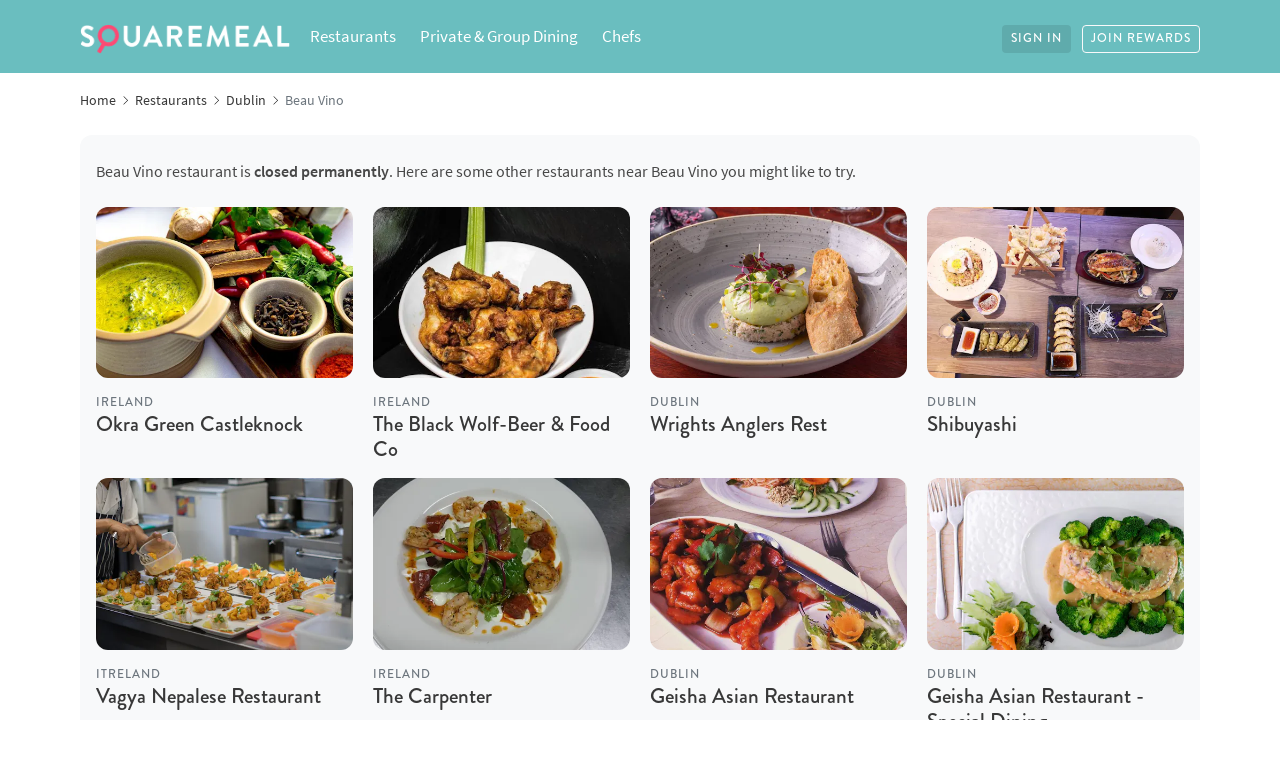

--- FILE ---
content_type: text/html; charset=utf-8
request_url: https://squaremeal.ie/restaurants/beau-vino_1032
body_size: 19513
content:


<!DOCTYPE html>

<html lang="en">
<head><meta charset="utf-8" /><meta name="viewport" content="width=device-width, initial-scale=1" />

    

    <!-- Google Tag Manager -->
    <script type="128f964ea78e6551adb0909e-text/javascript">(function (w, d, s, l, i) {
            w[l] = w[l] || []; w[l].push({
                'gtm.start':
                    new Date().getTime(), event: 'gtm.js'
            }); var f = d.getElementsByTagName(s)[0],
                j = d.createElement(s), dl = l != 'dataLayer' ? '&l=' + l : ''; j.async = true; j.src =
                    'https://www.googletagmanager.com/gtm.js?id=' + i + dl; f.parentNode.insertBefore(j, f);
        })(window, document, 'script', 'dataLayer','GTM-WT4FG5M');</script>
     <!-- End Google Tag Manager -->

    <link rel="preconnect" href="https://cdnjs.cloudflare.com" crossorigin="" /><link rel="preconnect" href="https://cdn.squaremeal.co.uk" crossorigin="" /><link rel="preconnect" href="https://fonts.googleapis.com" /><link rel="preconnect" href="https://fonts.gstatic.com" crossorigin="" /><link rel="dns-prefetch" href="https://cdnjs.cloudflare.com" /><link rel="dns-prefetch" href="https://cdn.squaremeal.co.uk" /><title>
	Beau Vino, Dublin - Restaurant Review, Menu, Opening Times
</title><link rel="preload" href="https://fonts.gstatic.com/s/sourcesanspro/v14/6xK3dSBYKcSV-LCoeQqfX1RYOo3qOK7l.woff2" as="font" type="font/woff2" crossorigin="" /><link rel="preload" href="https://fonts.gstatic.com/s/sourcesanspro/v14/6xK1dSBYKcSV-LCoeQqfX1RYOo3qPZ7nsDI.woff2" as="font" type="font/woff2" crossorigin="" /><link rel="preload" href="https://fonts.gstatic.com/s/sourcesanspro/v14/6xKydSBYKcSV-LCoeQqfX1RYOo3i54rwlxdu.woff2" as="font" type="font/woff2" crossorigin="" /><link rel="preload" href="https://securepubads.g.doubleclick.net/tag/js/gpt.js" as="script" /><link rel="stylesheet" href="https://use.typekit.net/aka0xlo.css" /><link rel="stylesheet" type="text/css" href="https://cdnjs.cloudflare.com/ajax/libs/bootstrap/4.6.2/css/bootstrap.min.css" media="all" /><link rel="shortcut icon" type="image/x-icon" href="/favicon.ico" /><link rel="apple-touch-icon" sizes="180x180" href="/apple-touch-icon.png" /><link rel="icon" type="image/png" sizes="32x32" href="/favicon-32x32.png" /><link rel="icon" type="image/png" sizes="16x16" href="/favicon-16x16.png" /><link rel="mask-icon" href="/safari-pinned-tab.svg" color="#5bbad5" /><meta name="msapplication-TileColor" content="#da532c" /><meta name="theme-color" content="#ffffff" />
    <link rel="stylesheet" type="text/css" href="https://cdnjs.cloudflare.com/ajax/libs/flatpickr/4.5.1/flatpickr.min.css" />
    <link rel="stylesheet" type="text/css" href="https://cdnjs.cloudflare.com/ajax/libs/simple-line-icons/2.4.1/css/simple-line-icons.min.css" />
    <style>
        .reviews .fa { color: #fa7f0e; margin-right: 0.25rem; }
    </style>
<link href="/Content/css?v=Cl6BQvGeSVfXb_R-chuAVwhRDODbIS2-ejJDVs0M3mA1" rel="stylesheet"/>

    
    <script type="128f964ea78e6551adb0909e-text/javascript">var googletag = window.googletag || { cmd: [] };</script>
    <script async src="//securepubads.g.doubleclick.net/tag/js/gpt.js" type="128f964ea78e6551adb0909e-text/javascript"></script>
    <script type="128f964ea78e6551adb0909e-text/javascript">
        googletag.cmd.push(function () {
            var mapping = googletag.sizeMapping().addSize([991, 768], [728, 90]).addSize([0, 0], [300, 250]).build(),
                targetURL = window.location.pathname;
            googletag.defineSlot('/75272510/Leaderboard', [728, 90], 'div-gpt-ad-1547985195485-0').defineSizeMapping(mapping).addService(googletag.pubads());
            googletag.defineSlot('/75272510/Leaderboard', [728, 90], 'div-gpt-ad-1547985195485-1').defineSizeMapping(mapping).addService(googletag.pubads());
            googletag.pubads().enableSingleRequest();
            googletag.pubads().setTargeting('url', [targetURL]);
            googletag.enableServices();
        });
    </script>
    

    <script type="application/ld+json">
        {
            "@context":"https://schema.org",
            "@type":"Restaurant",
            "acceptsReservations":"https://squaremeal.ie/restaurants/beau-vino_1032",
            "servesCuisine":"",
            "priceRange":"€30 - €49",
            "geo":{
                "@context":"https://schema.org",
                "@type":"GeoCoordinates",
	            "latitude":"53.373460",
                "longitude":"-6.362056"
            },
            "address":[
                {
                    "@context":"https://schema.org",
                    "@type":"PostalAddress",
                    "streetAddress":"Castleknock SquareCastleknock",
                    "addressLocality":"Dublin",
                    "addressRegion":"",
                    "postalCode":"D15 K76X",
                    "addressCountry":"IE"
                }
            ],
            "telephone":"015635832",
            "image":"https://cdn.squaremeal.ie/restaurants/1032/images/122923759-399270184812112-3692175226431166245-n_29112021070207.jpg?w=800",
            "name":"Beau Vino",
            "sameAs":[
                "https://www.beau-vino.ie/?l=en"
            ]
            
        }
    </script>
    <meta property="og:title" content="Beau Vino, Dublin - Restaurant Review, Menu, Opening Times" />
    <meta property="og:image" content="https://cdn.squaremeal.ie/restaurants/1032/images/122923759-399270184812112-3692175226431166245-n_29112021070207.jpg?w=800" />
    <meta property="og:url" content="https://squaremeal.ie/restaurants/beau-vino_1032" />
    <meta property="og:description" content="" />
    <meta property="og:type" content="website" />


    <script type="128f964ea78e6551adb0909e-text/javascript">
        var appInsights = window.appInsights || function (a) {
            function b(a) { c[a] = function () { var b = arguments; c.queue.push(function () { c[a].apply(c, b) }) } } var c = { config: a }, d = document, e = window; setTimeout(function () { var b = d.createElement("script"); b.src = a.url || "https://az416426.vo.msecnd.net/scripts/a/ai.0.js", d.getElementsByTagName("script")[0].parentNode.appendChild(b) }); try { c.cookie = d.cookie } catch (a) { } c.queue = []; for (var f = ["Event", "Exception", "Metric", "PageView", "Trace", "Dependency"]; f.length;)b("track" + f.pop()); if (b("setAuthenticatedUserContext"), b("clearAuthenticatedUserContext"), b("startTrackEvent"), b("stopTrackEvent"), b("startTrackPage"), b("stopTrackPage"), b("flush"), !a.disableExceptionTracking) { f = "onerror", b("_" + f); var g = e[f]; e[f] = function (a, b, d, e, h) { var i = g && g(a, b, d, e, h); return !0 !== i && c["_" + f](a, b, d, e, h), i } } return c
        }({
            instrumentationKey: "6db34490-546d-434c-93a3-24b55010f406"
        });

        window.appInsights = appInsights, appInsights.queue && 0 === appInsights.queue.length && appInsights.trackPageView();
    </script>
    <script type="128f964ea78e6551adb0909e-text/javascript">
        (function () {
            const qs = new URLSearchParams(window.location.search);
            if (qs.has('gclid')) document.cookie = `gclid=${qs.get('gclid')};path=/;max-age=${60 * 60 * 24 * 90}`;
            if (qs.has('fbclid')) document.cookie = `fbclid=${qs.get('fbclid')};path=/;max-age=${60 * 60 * 24 * 90}`;
        })();
    </script>
<link rel="canonical" href="https://squaremeal.ie/restaurants/beau-vino_1032" /><meta name="robots" content="noindex,nofollow" /><meta name="description" content="- Cosy wine bar in the centre of Castleknock village
- Serving small plates &amp;amp; sharing boards
- Wine &amp;amp; Cheese Board Delivery Thursday - Sunday Read customer reviews of Beau Vino." /></head>
<body >

    <!-- Google Tag Manager (noscript) -->
    <noscript>
        <iframe src="https://www.googletagmanager.com/ns.html?id=GTM-WT4FG5M"
            height="0" width="0" style="display: none; visibility: hidden"></iframe>
    </noscript>
    <!-- End Google Tag Manager (noscript) -->

    <form method="post" action="./beau-vino_1032?id=1032" id="ctl01">
<div class="aspNetHidden">
<input type="hidden" name="__EVENTTARGET" id="__EVENTTARGET" value="" />
<input type="hidden" name="__EVENTARGUMENT" id="__EVENTARGUMENT" value="" />
<input type="hidden" name="__VIEWSTATE" id="__VIEWSTATE" value="j2pebGz8lQQAIIRgO5jQWiLQsqYmeVxx0eUVty1LAWVABU21m0FfYsZbgKVQqKlQq01V8E7CMKP6B3ZFyiY9L0cb79bP9U11Qy8KeqGvyiVWMuccmTUW2vL/7f1ECqQSN5qeEL9kd4scF/+9iq7jxfTsPTSQAia5EAhj27su+ZBANRoLsXUyHpefD03tJzmuYmkzwFWG9J/0oaoHB6lqjMRQWqMh2N1pnAmuBu3Tqau6mlSqaT4v8eRoMKdyMYKVqsBPCbh+P495AYiQYlpZG1tGGLT9E4Qsvv9Ilg7kywPRZcJkKUr3X8K1vZNd8rheQe5PYoO+oxPOw3rhAoQJNfQNPuSsHMEGAEuyf6A+5TYbi/fBWIho1pd9OXMGMvZIQ6bA6FTTyCght0sK5zdfcQF1zT8z5uap2bdTUpSC3Nlg6vBLJcpht5voIm++qpD7G1U6EQIigXbD1C9GTFURph0TART/5PRlyK9C+hH4X0MJvdo/F0oe+vcP5XqrCVC0itaWZGRAXnKuinl6gGRGXyiucu60w1J0SeHGv5FhD9scnciSzMAmYjEVyIg3ribnrUHZCvD7piKxSr9vKuIXG7/cUnmrr7nVJn3/7zQf4XflqhqHVnc1hAs5KP9HSKCtaTHXFnpdjRA0URQ1stW0qkYVZMQPEeUKHyTlWaQEaZ8j8pUGjWYrnIstRnnhcpMXX97Gd4/[base64]/+STNsdFM8Y/W79vbc+dsucPapc9+HnspUffOSI6vNmYBHtpUlWLNn8B5EYIlhl3D+3OQhCOMt5IecM+X35fO9Z3SC1e4QZz+DYcK8CFpVcFo+XJUiEwXqxkxA0ArUgboPXrUsDu0esk+KyLvRXwIJVX8XSG6qLqBn74IBb17KxfiqgxsE+qvP1xc1/fl+WogT0l6PK9ghLVJ77O4pO77RGmq+Dz1ZERiKquy4iVsxZuXq9gINY1nJFrU8KTaIOXyoJoBLcfncHQS9SKGZhYH/[base64]/6E/EnwFM5gWF5IgKsoT+ohMqAjyH/WxkU2qJdGWIHU4mueW40PwBpvvZTIyNIFQ4FliliB5id8kWrHZ9YhaywXODPqvq85e6tVfJV8FbPQaMEibBFF7HEXLCPgwKlOdYNyeC/[base64]/[base64]/RXeBum6DZ2Ik6WwaODgaVwfcX8+XxbhlX9Zonyde5Ti0Xo4K4k0nro5cJS+5w+NsDinMJ0hYytcatuf9pTDfJw/Ev1kK67Vp2dh2SyiuZ7seZrzeHBMiSZSTw3GdNNGPhO3rSTf854OuVI9fipBeJD8KofFJLot5ZigBIsaFezdqYr9+Oa0WTIW88XkZPtCL9kud6p3iRpQkKHOm+1rZYYEFm+8TU36fdGIAJCxYXFh/6LgmYRbMXSZGQE6b9clasPVzgbrCAIxwM0ydTExyik6asQL9k0/Eb3iOkPvDvFGNollkfMUfDf0/0/3ypcDZtPD2aDErzxKBZ9xAdKqVePgeww2FE+b2DPt45F+vSypbhg2YJwV2FlFZ7Ai7nypcEpQyUFqcCSo8Iqo01geLhxmn+oE94fE1338NhjWxCcAWJ/yuD6xQ0ZGJBxTFmjxJWbCcG8PQyLLch9kfRlw2t88eKXONjPNYXNV+FHKZMogo7VDOklXkTeUf9HbDwd3GUkkc/kAIJz67iFYoua5cYQJ4CCaoBlcUklcroVJoP5jzi6l4Haz+YTCOT3pPN74DRwRdl2mhz8fG8ZIT/7NDOwjxDPRfCVcxceBK5fkDjgZYEGki9x/ltUG84sZm3bBDbSgQk/hUtysIswfppFnmMI/x6lNOV4AStB+ZRpFZ/6NUvBhhnw57OnZDb0J/YW+JgPN4fFiU/oG/mAyYXmkal8EWvBnIcpxtbQ0TPNfYUFXwu0tgDUQCeMdezPbNHneeAClgjAOHsi86/DtlqFkNFQxavEs+3ZNCpMOLVF3gF1ZlsCBjZkOfzJkPSn4XCjsds0rnwL+y89DyQlfEX9OfQGMCoJfO0lcHcIuyv50V9+RS9b/AqcIdozf9T8v3MvRcej7yS2mLi+FlD/IZf2zPgtGp0GVsYAEbh12QdtzWyZP/Zw1xcD5sy1DkENG+ydxFPzl5TdYPlkd8fftfLI2rIKpiZpx6tfTFMuLDc92uOKe+j3jC83Vj/lLLLgj/hp7KfqC0UMOhZkI2p7/uZS9M7fPb1I2PSlXpbLtK6cTGvXEqzhLmZM9PJqWggX+1pfwjkCmHnQ+0joRPTrQqxxZxU3L0vfi21noTsjppuPqw3IGnDI7DZzjsNE3XAiQnNWq6fbUPPrBSIA/TwWpLgehvDuGT4LypT+kKKP4CoK+qDI0Ub6dLqxc65umN8UEG3U0C7/r68YCmTyiaGPZlKCjFynyaCubbl9iEtJENb99Qr+2lTQjZdLPDt0XCthx5yoVZf9jvMRBATkA+D8VhlIl0rN0qTXw2C1ex8NnKol//pRNWor2Tb0Mk9BSUDjPJXcGKC4rRTXIZYgUR+Ywj0SQeLWODJVa4Ug+DFw6Y64EaYa49t8b66KrlhmxVlYfGV6it4VKhizqThyi+8ojvr6Rd7L/PR8YlvljayXw9onqX0YSyCvwYWhSxEObAJ0mHa1nFDCxx0PgYfgIKOZden84wZ9TsV0QEOVh30l3GvBHqzmNuVe2S6B2WA7qssXe4Wa0JuWCbDkwriQfDMmDdZjS4NgYRE4zdEIJLk1o0i/QJsXG+MFXJuQh5ayrZezkFh4I1hLslL/4LNOtVur6Pz+5gFOpFO1C1aF4MSztghM/eBbn3FPhygQD0sHx+GK4qzqzRwvn7OiDBka9BL6dpntFm0cYoOPCCcOIxBnFKs+8OlxVViX8qfBmZpMhPk2g7oQsNHv4NrbdH6rRy0+KhhdyV/whtMCiTpF3sraE9zSXYUXR00IrEGsjQ1RxMydyzpFunytoD108YeYgXRCWhcHyxTg52S9M+mJIksMt2+muYAIxipYk4X53JkzU+rQcN4SeK+0pcIryGb5X9wjrXQGxQikD48k+XUW6+rAs1+CzW33Mh8vM8TgolVzjRN+NN3dQIBrFWZ2Diyp6aDNvi5MMCMzZWx0/c0AyM/RpDm27Fg6iVEIheO8zpdj2P3JyfRJKYDdQgr622upmrHcnCP0R7An09fporYkDD3tMtpomovnqVxazX3tSNLpfcz7hZwSCjDJLMA3znkwao0oqD6X4s3WL+wnOaYreZBgu7bcARPYDH1j88c5pRjDIeELolLtYfh5D9aYB5PbPHXOmL2L/A9ZRpS/ExAXNvFJD5l14eDP775JAX3vsyintDI2NEQ0zvSVmmxaNJGp1etVO4dL2vwdQrZMvk/dRhDLHp7VneJjTdXCIxB9xrtLU0Ilce750DXgKYc2TqQwFkk5Y+0Ol4wXmqwCJ3jLC8xw/GXRpJFu3nBaEqAivdz80DKhx4qozOoR3peypq3S1jWWIqC0dU/[base64]/Ur126JaIVFe0rVq1eJLoXPnDWtV6YMsDrns4ZUo7qbfg5Irt/Ib8UDVepRlqBU0zHlSV42Uar9aLZLNvEvj/Pr8VqL58pjh7QDISZQH8MFJaj4GnPBTa/AicZ4Q6EqThmoltFwYunj9krNhd8wHpidRGARvsPz57zpDUQHeOfczT8dVglrX9XSIi5ZyIzjp7+GlvkaBBTfkFtXuDyE9yB5dUir+6StICW8jgjP5H8bie9+CL163SUuNCI8CPHToeOm0GeOPJ4Rw/2zyflwDh7n/PyVwy/[base64]/NV6q8rVGBtR86/eOvuhSfQNIiUjussqpKkH4jjTih9lfFu/yBYcKpcGA+85AcwCQ2kFkToKZyFAvxKcgbMOJJ/IKo9RPaZcopqIz8IyEbgqfNVT4+qP/vVClvASVM4To3LfKn4e6Di9vDBifUpN/QOtGXUwc85pHuxcWrUkbnWSZNjPVH7wgsq4jPdzz+CUddbCm7eLeA1DB/e16Ns36PIr6KBZTxTttA085667aPSiEHp3zby3GOSXDYhbTCcver8GOWgkmYeitPqNyXEKmSwefbbXZJD8f6x9EFVpQLGNKZnuKF6jvIoRun5QnUFrg7ywYTamIW9BbH5DEE+nwFBVpwFqlp/QjE/Ugh/d28TVRuuaupPj4Lt/z6s6Kfi2Gxp/eLWG6Cs7MGynkQ2veZUQqWE/M78hEt1WDXUPcDEimWHCB6oREj73HdRUbm4Td0NDRnX7p2d7rC9vogV9rxQBkIaVfg9J8jyUYlvjRvCPO/jSkuVb3Ngu5IIgBp7kNm51Ju1LBs3ZHFQqX8kbYuDy1f0defGFqZxIVsPGTVvfwGjwYMtIvvQZmxqirY92hvBQxCKZjCGGmu7xeiRWr4/1MIQZfNYxUCVeju+uoI4teq0UBn18+yhiY0ef6Z2R5iyVpjP+gSYmrD+89IuvVDat3WDxN1dwmxhhM7gyX39CdPQzUxZgY1xasbs52UYkCFjY1kv65qN6xTUOqFMLFNzyBMBtjIIgA1kxYkRbw/c+mJh+qIhyGPCs6F33ZKmZ00fKKaPgmxaNIgqiHouXU17881a+Xv0fQYHGKzuYv6WTHOt0WQgmie16Cp3gxyWEn0nDcf2UJhK5PUiVijFvsud2VxEd0ijeCnSRSylQRuJPmfVCmiVn5xyTApuT7iXsBJLfp8ZA3yEK+MI8bSXIXgT3xFSBKJCbzx9yEc6fILLfq/sqT+MCxWnTyNZpzbKFExnkk+YDgwqrrvZYJKntzVtADUrd8U7FkFzegxBl5262rbFNdUgT8y1itTMogcoy0P4DxAllO4Jg/+NebMlOG71KitLcYnuug83ihqKEPx7p5q9dsGTj2HBLCUSrqGr2Wdf9pvR+eL5Sn6SQQatGCzghRgUuA+QsXt2cW5nH/5VSm/QFKwgk8o9dtnbNQmPnUW9kD7tDZcB6BxLmbsMKRBwKOGandhE98aXTz9fq8uaYNxXoYGKMzF08/jG4dZutkRx+6NgOa5LNYVUz4Hq0/P61NwKrCuZMRPQrCNfrEu3lKjGuV/X0Mfw0o2deV/[base64]/xGio/[base64]/mWj7siih4z0D+yz2JogsSTN9yqKllsSJouV2QDH4YrCHsNcBipjQy5cElwLgXHkUxXNK3oQfkH9NLMzzAWk3FGnypXBopKVkcsu+BQrSKAz33U3cMKQ7OtsTfyyOl2HDL5Kap11t/TnvXspT0/xnfyv4+YCM9GD1gJnR9nAKUp4GSTzQ0Fns02wh+JAiwcDgIFZ/DueXoqRvbtNOF9c0/jKd5uah54oOt2kVPur7PYiCEh5jm65SxKQMx3OSPFvEizsWLGRhi4oHsNoI+4UPozRSm+/0hVzqhM6Z5MksZ20g588rkBNw0PEGbnHhxevQBemcddzElUgA2WcX4j0MPlvg/CU8C/pcP9vLCMDbUwSMoq72qnGtoyBgiar0/Ibtwy2kN56hAxHSI/emO6bifPOqDOpZnpI2V+b/6LjI6wRSrbm6XXF9eMH4x/aqdCf4k+VGKjd5JC8ZyUfhC3NmebvnzU9zP4xS99wYVatst7l+S0APoF4e2FMp61s9LTO1ht2g4RXJC+oYeIUFKSv+YOdJe0VvLmTA/ZkwQjWMpoZBtyiHbjuGNrFr2hEvGvT+BLxts6EUTLnmcba2kANXdCqM/FLppM2IUxMJd/ogJdd+XJ5OvwcscdsdpHHukMHZ5yF20CJvlMMG4CNw7U4Ffy5XAo/1RkJ1CVsZaZgE4bLgTk5hJK6J8WS88Bq+ZtJFkD0B3+LhIAB4CSSmrsj1pj/DdZaaVIf3Key8Kiort9IhCzfJJD720ydqBpnZqtd4cwAIAoYMU62y7CpTTzn21n9n5KBxWQER3J8ImIcqlhjRDFfBOF/vCt4H208HmHQXm/[base64]/XDamvN/qVWJbenvSGQ/BwoxbvVVDCtWE3wibLNPPZzUH/w6vz+Flu9XqewcKaoVAnBrRoYNzkhFpbEJbFjK1FofIUn/WkyCjKwcKIyO73MW3HTidUoU+qAb2z3aYoDO0ovig8jT7MmYwZRmDDLEFFd+J8Jf6J209N0bqJyxG7Y0o7lSXYQB3RA/os94yrzsh1sd+AoU0LlVLN1VWGXiLzs01zpIzfLWGC/TX2kNkpsI/GbRXO09DlIcO3EIIahLrwlkSffQTDyHVozNWFBWfRPCchtI7hc6/zT8o97bC5z3Z8LpM93CAdIsK7U2YftvAAKHmK387xGO2B66SraGIX3RMxjNqDDjPb6EvtMPZy5hiv/jflWqJa4cm/LRlE3Q4YvmOPmoGY5CLhycTwSsnby427FJYC4SpfH8BGHXnjhoqziquZ4yQg9LDy9GC0xKA2/xM3GOQD4IFU3AjbHdeN11eSNngMrLVEgtfC36TjX2jajJPtbTZeYaY1LVkOW3zXdBJfyZ9/D/yGcKeOW8CZ5cASpSQFO75llGPov8tg+sw+5T4hcJ3PACNJHFG+2ZnoKBWewOJJXmydAiew+en4u3aEyJdHn//jnW63j/[base64]/I8PmY5SRlmfesr6AXFN9fg/aNLwUAJWJknZCEib6J2M0dSJmw1JELlogCaRoD6LikVE5Ism3jF5IeYHbafTtTU6vZv/DifO8sqhbGq+F14pXoxGPl3h0ZHM0wgc8dRaOF5Ur4MJf/Fl8hrHwcPNx6oK/5lyVvL3H4gBM+z6CvYn/unxxhDvZIlSSoigfUAAqiaXyb785dOEfq8t7Hm5+t2F8fArT5M13lzJ6C9NXhK3HACpYIp6oikxXK7nsord87sozNL9gmljm7GgQewhmIFSkXxrGmLAw7Z6iTcX44FIlzcJegpOW7o3/AT7iw84X/CRi66sfgYJV5N+SdrL4VvBoAaKfzcoz/IpFiNijpy+WLy6DnFf7DrRyyQBxqYbT6DrMf34JIv6qsW8TYPIgNaG6vbx1g3F3wNpI16MHjfzYvivp5MnEcKsMF/[base64]//4Ud5iB4FGn1iWYbqqidcIvI4LdLZG26rjSQy8ibIf/8OLiVbV6dotnPD1bQUCuq3SARXSehvPzy9wBmZuFbKAFtN/[base64]/99YqJynhspwiwjkL4PeBZd1571Cfh44rMfMk4DO3Q+JCFM570DGS3F9QzNVQlleLO3pl3crxJKI8Nn+EphCkUrqXiUjIScV+2eAQRZgpNlD+1Sf+tSKuinYOzXGBp7RUgo1A/fV5zLytRA1IgwR6ZkZqs9qJ92SEWWM3IWZlCpoxmzNuNq+Eaq1SyA/uLdcAm3M1hYWH2wI=" />
</div>

<script type="128f964ea78e6551adb0909e-text/javascript">
//<![CDATA[
var theForm = document.forms['ctl01'];
if (!theForm) {
    theForm = document.ctl01;
}
function __doPostBack(eventTarget, eventArgument) {
    if (!theForm.onsubmit || (theForm.onsubmit() != false)) {
        theForm.__EVENTTARGET.value = eventTarget;
        theForm.__EVENTARGUMENT.value = eventArgument;
        theForm.submit();
    }
}
//]]>
</script>



<script src="/bundles/MsAjaxJs?v=D6VN0fHlwFSIWjbVzi6mZyE9Ls-4LNrSSYVGRU46XF81" type="128f964ea78e6551adb0909e-text/javascript"></script>
<script src="/bundles/WebFormsJs?v=N8tymL9KraMLGAMFuPycfH3pXe6uUlRXdhtYv8A_jUU1" type="128f964ea78e6551adb0909e-text/javascript"></script>
<div class="aspNetHidden">

	<input type="hidden" name="__VIEWSTATEGENERATOR" id="__VIEWSTATEGENERATOR" value="68FAFEB4" />
	<input type="hidden" name="__EVENTVALIDATION" id="__EVENTVALIDATION" value="la5eh74S0dVLOv8XJhogrg315BMw6ZbOBbulOsjiWF6uHl5PQgY7b8e4Fn40Xts1cSa9OgLCncqpwoZG7nmtB8h/cx1/yceGfZrGn+m0yzIkDfdL5IbC4osFykRs3sgx8NHJB6rINwJnd94QA6rn/bmEEh4IeehvHVNVBa92JRmiujV2gtbsdVqlY9OxC+Bmo3pIJd3YtpZSdh7R8QczT1WMtsiYMpxLEFeJCwi4jn/D1jDconUQrbCaBTaUHaipoJadVlvf8sZrxIwq/OrS7DFjuaubQCkTNHvXz9rSc0c=" />
</div>
        


<nav class="header navbar-expand-xl navbar-dark bg-sm-blue pt-3 pb-1">
    <div class="container">
        <div class="row align-items-center justify-content-between mb-2">
            <div class="col-auto d-xl-none">
                <button class="navbar-toggler collapsed" type="button" aria-label="Toggle navigation">
                    <span class="icon-bar top-bar"></span>
                    <span class="icon-bar middle-bar"></span>
                    <span class="icon-bar bottom-bar"></span>
                    <span class="sr-only">Toggle navigation</span>
                </button>
            </div>
            <div class="col col-xl-auto"><a class="navbar-brand" href="/">SquareMeal</a></div>
            <div class="col mainMenu" id="mainMenu">
                <ul class="navbar-nav">
                    <li class="nav-item dropdown">
                        <a class="nav-link dropdown-toggle pr-lg-4" href="/restaurants" data-target="restaurantDD" data-toggle="dropdown" aria-haspopup="true" aria-expanded="false">Restaurants</a>
                        <div class="dropdown-menu"id="restaurantDD" aria-labelledby="restaurantDD">
                            <a class="dropdown-item" href="/restaurants/dublin/local-restaurants">Dublin restaurants</a>
                            <a class="dropdown-item" href="/restaurants/grand-canal-dock-dublin/local-restaurants">Grand Canal Docks restaurants</a>
                            <a class="dropdown-item" href="/restaurants/cork/local-restaurants">Cork restaurants</a>
                            <a class="dropdown-item" href="/restaurants/galway/local-restaurants">Galway restaurants</a>
                            <a class="dropdown-item" href="/restaurants/waterford/local-restaurants">Waterford restaurants</a>
                        </div>
                    </li>
                    <li class="nav-item dropdown">
                        <a class="nav-link dropdown-toggle pr-lg-4" href="/private-group-dining" data-target="pdrDD" data-toggle="dropdown" aria-haspopup="true" aria-expanded="false">Private & Group Dining</a>
                        <div class="dropdown-menu"id="pdrDD" aria-labelledby="pdrDD">
                            <a class="dropdown-item" href="/private-group-dining/dublin/all-private-dining">Dublin private dining rooms</a>
                            <a class="dropdown-item" href="/private-group-dining/cork/all-private-dining">Cork private dining rooms</a>
                            <a class="dropdown-item" href="/private-group-dining/galway/all-private-dining">Galway private dining rooms</a>
                            <a class="dropdown-item" href="/private-group-dining/athlone/all-private-dining">Athlone private dining rooms</a>
                        </div>
                    </li>
                    <li class="nav-item"><a class="nav-link pr-lg-4" href="/chefs/">Chefs</a></li>
                </ul>
            </div>

            <div class="col-auto">
                
                <div class="d-none d-md-inline-block position-relative">
                    <a class="mr-2 btn btn-header" href="/account/login">Sign In</a>
                    <a class="btn btn-outline-light" href="/account/register">Join Rewards</a>
                </div>
                <div class="d-md-none position-relative">
                    <a class="btn btn-header" href="/account/register">Join Rewards</a>
                </div>

                
            </div>
        </div>
    </div>
</nav>

            
        
    <div class="listing-breadcrumbs">
        
<div class="container my-1 my-md-3">
	<nav aria-label="breadcrumb">
		<ol class="breadcrumb small" itemscope itemtype="https://schema.org/BreadcrumbList">
			
					<li class="breadcrumb-item d-flex align-items-center" itemprop='itemListElement' itemscope itemtype='https://schema.org/ListItem'><a href='/' itemtype='https://schema.org/Thing' itemprop='item'><span itemprop='name'>Home</span></a><meta itemprop='position' content='1' /></li>
				
					<li class="breadcrumb-item d-flex align-items-center" itemprop='itemListElement' itemscope itemtype='https://schema.org/ListItem'><a href='/restaurants' itemtype='https://schema.org/Thing' itemprop='item'><span itemprop='name'>Restaurants</span></a><meta itemprop='position' content='2' /></li>
				
					<li class="breadcrumb-item d-flex align-items-center" itemprop='itemListElement' itemscope itemtype='https://schema.org/ListItem'><a href='/restaurants/dublin/local-restaurants' itemtype='https://schema.org/Thing' itemprop='item'><span itemprop='name'>Dublin</span></a><meta itemprop='position' content='3' /></li>
				
					<li class="breadcrumb-item d-flex align-items-center active" aria-current='page'>Beau Vino</li>
				
		</ol>
	</nav>
</div>
    </div>

    <div id="MainContent_pnlDisplayDetail">
	
        <div id="MainContent_pnlClosedRestaurant">
		
            <div class="container">
                <div class="col-12 bg-light my-4 px-3 py-4 rounded-corners" style="overflow: hidden">
                    <div class="mb-4">Beau Vino restaurant is <strong>closed permanently</strong>. Here are some other restaurants near Beau Vino you might like to try.</div>
                    
<div class="row scrolling-row mb-4">
    
            <div class="col-10 col-md-7 col-lg-3 scrolling-card listing-card" data-position="1" data-product-id="1" data-restaurant-id="443" data-lisiting-level="4">
                <a href="/restaurants/okra-green-castleknock_443" class="js-track-listing-click d-block mb-3"><img src="https://cdn.squaremeal.ie/restaurants/443/images/33f5e16c-751a-4f81-b44a-7688e7906103.jpg?w=480&h=320&fit=crop&auto=format%2Ccompress" alt="Okra Green Castleknock" class="rounded-corners" loading="lazy" /></a>
                <div class="signpost">Ireland</div>
                <h4><a class="js-track-listing-click" href="/restaurants/okra-green-castleknock_443">Okra Green Castleknock</a></h4>
                
            </div>
        
            <div class="col-10 col-md-7 col-lg-3 scrolling-card listing-card" data-position="2" data-product-id="1" data-restaurant-id="703" data-lisiting-level="4">
                <a href="/restaurants/the-black-wolfbeer-food-co_703" class="js-track-listing-click d-block mb-3"><img src="https://cdn.squaremeal.ie/restaurants/703/images/7102913f-7a94-4a24-a195-d7f4ff408c9c.jpg?w=480&h=320&fit=crop&auto=format%2Ccompress" alt="The Black Wolf-Beer & Food Co" class="rounded-corners" loading="lazy" /></a>
                <div class="signpost">Ireland</div>
                <h4><a class="js-track-listing-click" href="/restaurants/the-black-wolfbeer-food-co_703">The Black Wolf-Beer & Food Co</a></h4>
                
            </div>
        
            <div class="col-10 col-md-7 col-lg-3 scrolling-card listing-card" data-position="3" data-product-id="1" data-restaurant-id="754" data-lisiting-level="4">
                <a href="/restaurants/wrights-anglers-rest_754" class="js-track-listing-click d-block mb-3"><img src="https://cdn.squaremeal.ie/restaurants/754/images/49693313-1973774609338732-4243903536464658432-o_25112019121233.jpg?w=480&h=320&fit=crop&auto=format%2Ccompress" alt="Wrights Anglers Rest" class="rounded-corners" loading="lazy" /></a>
                <div class="signpost">Dublin</div>
                <h4><a class="js-track-listing-click" href="/restaurants/wrights-anglers-rest_754">Wrights Anglers Rest</a></h4>
                
            </div>
        
            <div class="col-10 col-md-7 col-lg-3 scrolling-card listing-card" data-position="4" data-product-id="1" data-restaurant-id="902" data-lisiting-level="4">
                <a href="/restaurants/shibuyashi_902" class="js-track-listing-click d-block mb-3"><img src="https://cdn.squaremeal.ie/restaurants/902/images/57291180-2078580572434746-6984852528336732160-o_01022021100528.jpg?w=480&h=320&fit=crop&auto=format%2Ccompress" alt="Shibuyashi" class="rounded-corners" loading="lazy" /></a>
                <div class="signpost">Dublin</div>
                <h4><a class="js-track-listing-click" href="/restaurants/shibuyashi_902">Shibuyashi</a></h4>
                
            </div>
        
            <div class="col-10 col-md-7 col-lg-3 scrolling-card listing-card" data-position="5" data-product-id="1" data-restaurant-id="440" data-lisiting-level="4">
                <a href="/restaurants/vagya-nepalese-restaurant_440" class="js-track-listing-click d-block mb-3"><img src="https://cdn.squaremeal.ie/restaurants/440/images/4bf72c0f-cb12-4920-b66f-f11e58a4ad03.jpg?w=480&h=320&fit=crop&auto=format%2Ccompress" alt="Vagya Nepalese Restaurant" class="rounded-corners" loading="lazy" /></a>
                <div class="signpost">Itreland</div>
                <h4><a class="js-track-listing-click" href="/restaurants/vagya-nepalese-restaurant_440">Vagya Nepalese Restaurant</a></h4>
                
            </div>
        
            <div class="col-10 col-md-7 col-lg-3 scrolling-card listing-card" data-position="6" data-product-id="1" data-restaurant-id="677" data-lisiting-level="4">
                <a href="/restaurants/the-carpenter_677" class="js-track-listing-click d-block mb-3"><img src="https://cdn.squaremeal.ie/restaurants/677/images/8c288247-c136-4ca4-a6e7-b057dd8748d2.jpg?w=480&h=320&fit=crop&auto=format%2Ccompress" alt="The Carpenter" class="rounded-corners" loading="lazy" /></a>
                <div class="signpost">Ireland</div>
                <h4><a class="js-track-listing-click" href="/restaurants/the-carpenter_677">The Carpenter</a></h4>
                
            </div>
        
            <div class="col-10 col-md-7 col-lg-3 scrolling-card listing-card" data-position="7" data-product-id="1" data-restaurant-id="217" data-lisiting-level="4">
                <a href="/restaurants/geisha-asian-restaurant_217" class="js-track-listing-click d-block mb-3"><img src="https://cdn.squaremeal.ie/restaurants/217/images/d11b117b-4b58-4530-b10f-7531e4ef7a9b.jpg?w=480&h=320&fit=crop&auto=format%2Ccompress" alt="Geisha Asian Restaurant" class="rounded-corners" loading="lazy" /></a>
                <div class="signpost">Dublin</div>
                <h4><a class="js-track-listing-click" href="/restaurants/geisha-asian-restaurant_217">Geisha Asian Restaurant</a></h4>
                
            </div>
        
            <div class="col-10 col-md-7 col-lg-3 scrolling-card listing-card" data-position="8" data-product-id="1" data-restaurant-id="246" data-lisiting-level="4">
                <a href="/restaurants/geisha-asian-restaurant-special-dining_246" class="js-track-listing-click d-block mb-3"><img src="https://cdn.squaremeal.ie/restaurants/246/images/92cff1e6-e76e-44ae-9a6e-61e84f08661c.jpg?w=480&h=320&fit=crop&auto=format%2Ccompress" alt="Geisha Asian Restaurant  - Special Dining" class="rounded-corners" loading="lazy" /></a>
                <div class="signpost">Dublin</div>
                <h4><a class="js-track-listing-click" href="/restaurants/geisha-asian-restaurant-special-dining_246">Geisha Asian Restaurant  - Special Dining</a></h4>
                
            </div>
        
</div>
                </div>
            </div>
        
	</div>
        <div class="container full-width-sm">
            <div class="row mb-4">
                <div class="col order-2 order-lg-1">
                    <div class="px-3 px-lg-0">
                        <h1 class="mb-2 mb-md-3">Beau Vino</h1>
                    </div>
                </div>
                <div class="col-auto d-none d-md-block order-3 order-lg-2">
                    <a class="btn btn-outline-secondary mr-3" href="#" data-toggle="modal" data-target="#shareModal">
                        <svg xmlns="http://www.w3.org/2000/svg" style="vertical-align: sub;" width="16" height="16" fill="currentColor" class="mr-2" viewBox="0 0 16 16">
                            <path d="M13.5 1a1.5 1.5 0 1 0 0 3 1.5 1.5 0 0 0 0-3M11 2.5a2.5 2.5 0 1 1 .603 1.628l-6.718 3.12a2.5 2.5 0 0 1 0 1.504l6.718 3.12a2.5 2.5 0 1 1-.488.876l-6.718-3.12a2.5 2.5 0 1 1 0-3.256l6.718-3.12A2.5 2.5 0 0 1 11 2.5m-8.5 4a1.5 1.5 0 1 0 0 3 1.5 1.5 0 0 0 0-3m11 5.5a1.5 1.5 0 1 0 0 3 1.5 1.5 0 0 0 0-3" />
                        </svg>Share</a>
                    
                    <a class="btn btn-outline-secondary lnkNonLoggedShortlist" href="/account/login?ReturnUrl=/restaurants/beau-vino_1032&saved=true" rel="nofollow">
                        
                        <svg xmlns="http://www.w3.org/2000/svg" style="vertical-align: sub;" width="16" height="16" fill="currentColor" class="mr-2" viewBox="0 0 16 16">
                            <path d="M2 2a2 2 0 0 1 2-2h8a2 2 0 0 1 2 2v13.5a.5.5 0 0 1-.777.416L8 13.101l-5.223 2.815A.5.5 0 0 1 2 15.5zm2-1a1 1 0 0 0-1 1v12.566l4.723-2.482a.5.5 0 0 1 .554 0L13 14.566V2a1 1 0 0 0-1-1z" />
                        </svg><span>Save</span></a>
                    
                </div>
                <div class="col-12 order-4 order-lg-3 mb-lg-3">
                    <div class="px-3 px-lg-0">
                        <div class="mb-3">
                            <span class="mx-2 font-weight-bold">·</span>
                            
                            <div class="d-inline-block">€30 - €49</div>
                            <span class="mx-1 font-weight-bold">·</span>
                            
                        </div>
                        <div class="">
                            <a href="#location" class="d-inline-block js-internal-nav-link link" style="color: inherit"><i class="sm-icon icon-location-pin mr-1"></i><span class="d-inline">Dublin, </span><span class="d-none d-lg-inline-block">, D15 K76X</span></a>
                            <span class="mx-2 font-weight-bold">·</span><a href="/restaurants/website?id=1032" target="_blank" rel="nofollow" class="js-restaurant-website d-inline-block link">Website</a><span class="mx-2 font-weight-bold">·</span><a href="tel:015635832" class="d-inline-block d-lg-none">Call</a><span class="d-none d-lg-inline-block">015635832</span>
                        </div>
                    </div>
                </div>
                <div class="col-12 order-1 order-lg-4 mb-3 mb-lg-0">
                    
                </div>
            </div>
        </div>

        <div class="container">
            <div class="row justify-content-center">
                <div class="col-xl-10">

                    <div class="row justify-content-between">
                        <div class="col-lg-7 order-2 order-lg-1">

                            <div class="internal-nav bg-white sticky-top mb-4 mb-md-5">
                                <ul class="nav scrolling-row">
                                    <li class="nav-item"><a href="#overview" class="nav-link">Overview</a></li>

                                    

                                    <li class="nav-item"><a href="#location" class="nav-link">Location</a></li>

                                    
                                </ul>
                            </div>
                            <div class="mb-5 internal-nav-section overview" id="overview">

                                
                                <div class="hr mb-5">
                                    <h4>Good to know</h4>
                                    <div class="row">
                                        
                                        
                                        <div class="mb-3 col-lg-6">
                                            <div class="font-weight-bold">Average Price</div>
                                            <span class='font-weight-bold'>€€</span><span class='text-muted'>€€</span> - €30 - €49
                                        </div>
                                        
                                                <div class="mb-3 col-lg-6">
                                                    <div class="font-weight-bold">Cuisines</div>
                                            
                                                </div>
                                            
                                        
                                        
                                        
                                        
                                        
                                        
                                        
                                        
                                    </div>

                                </div>

                                
                                <div class="hr mb-4">
                                    <h2 class="h4 mb-1">About</h2>
                                    <div class="js-description-readmore">
                                        <div class="js-description">- Cosy wine bar in the centre of Castleknock village
- Serving small plates &amp; sharing boards
- Wine &amp; Cheese Board Delivery Thursday - Sunday</div>
                                        <div class="js-readmore">Read more +</div>
                                    </div>
                                </div>
                                
                            </div>

                            

                            <div class="internal-nav-section listingFAQs" id="listingFAQs">
                                

<input name="ctl00$MainContent$ucListingFAQs$hdnIsUserAuthenticated" type="hidden" id="MainContent_ucListingFAQs_hdnIsUserAuthenticated" class="hdnIsUserAuthenticated" value="False" />

                            </div>

                            <div class="internal-nav-section EmployeeDetails" id="KeyEmployeeDetails">
                                
                            </div>

                            



        
                            <div class="internal-nav-section listingCampaigns" id="listingCampaigns">
                                
<style>
    .js-campaign-slider img {
        width: 100%;
        height: 200px;
        object-fit: cover;
        border-radius: 8px;
    }
</style>



                            </div>

                            



                            
                            <!-- /75272510/Leaderboard -->
                            <div id='div-gpt-ad-1547985195485-0' class="mb-3 text-center text-lg-left">
                                <script type="128f964ea78e6551adb0909e-text/javascript">
                                    googletag.cmd.push(function () { googletag.display('div-gpt-ad-1547985195485-0'); });
                                </script>
                            </div>
                            

                            <div class="mb-5 internal-nav-section location" id="location">
                                <h2>Details</h2>

                                <a href="https://www.google.com/maps/search/?api=1&query=Beau+Vino%2C+Castleknock+SquareCastleknock%2c+Dublin%2c+D15+K76X" target="_blank" class="d-none d-lg-block mb-4">
                                    <img src="https://maps.googleapis.com/maps/api/staticmap?center=53.373460,-6.362056&zoom=15&size=600x200&maptype=roadmap&markers=color:0xF1607C%7C53.373460,-6.362056&key=AIzaSyBqUqrXU7RH4d4VU53aAaACQRP--sHABms" alt="Get directions to Beau Vino" class="rounded-corners" loading="lazy" />
                                </a>
                                <a href="https://www.google.com/maps/search/?api=1&query=Beau+Vino%2C+Castleknock+SquareCastleknock%2c+Dublin%2c+D15+K76X" target="_blank" class="d-block d-lg-none mb-4">
                                                                                    <img src="https://maps.googleapis.com/maps/api/staticmap?center=53.373460,-6.362056&zoom=16&size=600x300&scale=2&maptype=roadmap&markers=color:0xF1607C%7C53.373460,-6.362056&key=AIzaSyBqUqrXU7RH4d4VU53aAaACQRP--sHABms" alt="Get directions to Beau Vino" class="rounded-corners" loading="lazy" />
                                </a>
                                <div class="mb-4">
                                    <h5 class="mb-1">Location</h5>
                                    <address>
                                        
                                        <span>Castleknock SquareCastleknock,</span>
                                        
                                        <span>Dublin,</span>
                                        
                                        <span>D15 K76X</span>
                                        
                                    </address>
                                    
                                    
                                    <p><a href="tel:015635832" class="d-inline-block d-lg-none"><i class="sm-icon icon-phone mr-2"></i>015635832</a>
                                    <span class="d-none d-lg-inline-block">015635832</span></p>
                                    
                                    
                                    <p><a href="/restaurants/website?id=1032" target="_blank" rel="nofollow" class="js-restaurant-website d-inline-block link"><i class="sm-icon icon-link mr-2"></i>Website</a></p>
                                    

                                    
                                </div>
                                <div class="mb-3">
                                    
                                    <h3>Opening Times</h3>
                                    
                                    <div class="row">
                                        
                                                <div class="col-6 col-md-4 col-lg-3 mb-4">
                                                    <div class="mb-2"><strong>All day</strong></div>
                                                    <div class="mb-1">Mon <span>Closed</span></div>
                                                    <div class="mb-1">Tue <span>Closed</span></div>
                                                    <div class="mb-1">Wed <span>Closed</span></div>
                                                    <div class="mb-1">Thu <span>Closed</span></div>
                                                    <div class="mb-1">Fri <span>17:30-20:00</span></div>
                                                    <div class="mb-1">Sat <span>17:30-20:00</span></div>
                                                    <div class="mb-1">Sun <span>17:30-20:00</span></div>
                                                </div>
                                            
                                    </div>
                                    
                                </div>
                            </div>

                            <div class="mb-5 internal-nav-section reviews" id="reviews">
                                <hr class="my-5" />
                                <h2>Reviews</h2>
                                <p>Share your thoughts with other diners</p>
                                <p><a href="/restaurants/review/add/1032" target="_blank" class="btn btn-sm btn-outline-primary">Write a review</a></p>

                                
                                <div class="reviewList">
                                    

<script type="128f964ea78e6551adb0909e-text/javascript">
    window.onload = function () {
         SquareMeal.Templates.add(new SquareMeal.Template('rptReviews', '/restaurants/js/RestaurantReviews.htm?v=4'));
    }
</script>

                                </div>
                                <div class="row justify-content-end">
                                    <div class="col-auto">
                                        <nav aria-label="pages bottom" class="paginationResult bottom">
                                            

<script type="128f964ea78e6551adb0909e-text/javascript">
    window.onload = function () {
         SquareMeal.Templates.add(new SquareMeal.Template('reviewListingPaginationBottom', '/restaurants/js/SearchReviewPaginationTemplate.htm'));
    }
</script>

                                        </nav>
                                    </div>
                                </div>
                            </div>

                        </div>
                        

                        <div class="col-12 col-lg-4 order-1 order-lg-2">
                            
                            <div class="bookable-wrapper h-100" id="bookablewrapper">
                                

                                
                                <div class="booking-form-sm p-3 mb-4 clo-offers-by-date" style="display: none"></div>

                                
                                
                                
                                
                            </div>
                        </div>
                        
                    </div>

                </div>
            </div>

        </div>
    
</div>

    <div class="container">
        <h4 class="mb-4">Other restaurants we like near Beau Vino</h4>
        
<div class="row scrolling-row mb-4">
    
            <div class="col-10 col-md-7 col-lg-3 scrolling-card listing-card" data-position="1" data-product-id="1" data-restaurant-id="443" data-lisiting-level="4">
                <a href="/restaurants/okra-green-castleknock_443" class="js-track-listing-click d-block mb-3"><img src="https://cdn.squaremeal.ie/restaurants/443/images/33f5e16c-751a-4f81-b44a-7688e7906103.jpg?w=480&h=320&fit=crop&auto=format%2Ccompress" alt="Okra Green Castleknock" class="rounded-corners" loading="lazy" /></a>
                <div class="signpost">Ireland</div>
                <h4><a class="js-track-listing-click" href="/restaurants/okra-green-castleknock_443">Okra Green Castleknock</a></h4>
                
            </div>
        
            <div class="col-10 col-md-7 col-lg-3 scrolling-card listing-card" data-position="2" data-product-id="1" data-restaurant-id="703" data-lisiting-level="4">
                <a href="/restaurants/the-black-wolfbeer-food-co_703" class="js-track-listing-click d-block mb-3"><img src="https://cdn.squaremeal.ie/restaurants/703/images/7102913f-7a94-4a24-a195-d7f4ff408c9c.jpg?w=480&h=320&fit=crop&auto=format%2Ccompress" alt="The Black Wolf-Beer & Food Co" class="rounded-corners" loading="lazy" /></a>
                <div class="signpost">Ireland</div>
                <h4><a class="js-track-listing-click" href="/restaurants/the-black-wolfbeer-food-co_703">The Black Wolf-Beer & Food Co</a></h4>
                
            </div>
        
            <div class="col-10 col-md-7 col-lg-3 scrolling-card listing-card" data-position="3" data-product-id="1" data-restaurant-id="754" data-lisiting-level="4">
                <a href="/restaurants/wrights-anglers-rest_754" class="js-track-listing-click d-block mb-3"><img src="https://cdn.squaremeal.ie/restaurants/754/images/49693313-1973774609338732-4243903536464658432-o_25112019121233.jpg?w=480&h=320&fit=crop&auto=format%2Ccompress" alt="Wrights Anglers Rest" class="rounded-corners" loading="lazy" /></a>
                <div class="signpost">Dublin</div>
                <h4><a class="js-track-listing-click" href="/restaurants/wrights-anglers-rest_754">Wrights Anglers Rest</a></h4>
                
            </div>
        
            <div class="col-10 col-md-7 col-lg-3 scrolling-card listing-card" data-position="4" data-product-id="1" data-restaurant-id="902" data-lisiting-level="4">
                <a href="/restaurants/shibuyashi_902" class="js-track-listing-click d-block mb-3"><img src="https://cdn.squaremeal.ie/restaurants/902/images/57291180-2078580572434746-6984852528336732160-o_01022021100528.jpg?w=480&h=320&fit=crop&auto=format%2Ccompress" alt="Shibuyashi" class="rounded-corners" loading="lazy" /></a>
                <div class="signpost">Dublin</div>
                <h4><a class="js-track-listing-click" href="/restaurants/shibuyashi_902">Shibuyashi</a></h4>
                
            </div>
        
</div>
    </div>

    
    <!-- /75272510/Leaderboard -->
    <div id='div-gpt-ad-1547985195485-1' class="mt-3 mb-4 mx-auto text-center">
        <script type="128f964ea78e6551adb0909e-text/javascript">
            googletag.cmd.push(function () { googletag.display('div-gpt-ad-1547985195485-1'); });
        </script>
    </div>
    

    <div class="d-xl-none js-floating-btn text-center">
        <div class="mx-3 mb-3 bg-white p-3 rounded-corners box-shadow">
            <a href="#bookablewrapper" target="_blank" class="font-weight-bold mb-0 d-flex flex-row align-items-center justify-content-center">
                <svg xmlns="http://www.w3.org/2000/svg" viewBox="0 0 512 512" width="21" height="21" class="mr-2">
                    <defs>
                        <linearGradient id="starGradient" x1="0%" y1="0%" x2="100%" y2="0%">
                            <stop offset="0%" style="stop-color: rgba(55,160,161,1); stop-opacity: 1" />
                            <stop offset="100%" style="stop-color: rgba(121,204,205,1); stop-opacity: 1" />
                        </linearGradient>
                    </defs>
                    <path d="M364.3 266.9l-104.9-15.3-46.9-95.3c-4.2-8.5-12.4-12.8-20.6-12.8-8.2 0-16.3 4.2-20.5 12.8l-46.9 95.3-104.8 15.3C.9 269.6-6.6 292.9 7 306.2l75.9 74.1-18 104.7c-2.6 15 9.3 27 22.6 27 3.5 0 7.2-.8 10.7-2.7l93.8-49.4 93.8 49.4c3.5 1.8 7.1 2.7 10.6 2.7 13.3 0 25.2-12 22.7-26.9l-17.9-104.7 75.9-74.1c13.6-13.4 6-36.6-12.8-39.4zm-85.5 90.5l-12 11.8 2.8 16.6 14.8 86.6-77.6-40.9-14.9-7.9-14.9 7.9-77.6 40.9 14.8-86.6 2.8-16.6-12-11.8L42.3 296l86.8-12.7 16.6-2.4 7.4-15.1L192 187l38.8 78.8 7.4 15.1 16.6 2.4 86.8 12.7-62.8 61.4zm-30-247.6l48.6 24.3 24.3 48.6c2.7 5.4 8.2 8.9 14.3 8.9s11.6-3.4 14.3-8.9l24.3-48.6 48.6-24.3c5.4-2.7 8.8-8.3 8.8-14.3s-3.4-11.6-8.8-14.3l-48.6-24.3-24.3-48.8c-5.4-10.9-23.2-10.9-28.6 0l-24.3 48.6L248.8 81c-5.4 2.7-8.8 8.3-8.8 14.3s3.4 11.7 8.8 14.5zM316.5 83c3.1-1.5 5.6-4.1 7.2-7.2L336 51.1l12.3 24.7c1.6 3.1 4.1 5.6 7.2 7.2l24.7 12.4-24.7 12.4c-3.1 1.5-5.6 4.1-7.2 7.2L336 139.7 323.7 115c-1.6-3.1-4.1-5.6-7.2-7.2l-24.7-12.4L316.5 83zM480 191.6l-16-32-16 32-32 16 32 16 16 32 16-32 32-16-32-16z" fill="url(#starGradient)" />
                </svg>
                Book now and collect 100 Rewards Points</a>
        </div>
        <div class="js-floating-btn-wrapper p-3">
            <a href="#bookablewrapper" class="btn btn-primary btn-lg d-block d-md-inline-block">BOOK A TABLE</a>
        </div>
    </div>

    <!-- Share Modal -->
    <div class="modal fade" id="shareModal" tabindex="-1" aria-labelledby="shareModalLabel" aria-hidden="true">
        <div class="modal-dialog">
            <div class="modal-content">
                <div class="modal-header">
                    <h4 class="modal-title" id="exampleModalLabel">Share this restaurant with friends and family</h4>
                    <button type="button" class="close" data-dismiss="modal" aria-label="Close">
                        <span aria-hidden="true">&times;</span>
                    </button>
                </div>
                <div class="modal-body">
                    <div>
                        <p class="hr"><a target="_blank" rel="noopener" href="https://www.facebook.com/sharer/sharer.php?u=https%3a%2f%2fsquaremeal.ie%2frestaurants%2fbeau-vino_1032" class="d-block js-social-facebook"><i class="fa fa-facebook mr-2"></i>Facebook</a></p>
                        <p class="hr"><a target="_blank" rel="noopener" href="https://www.pinterest.co.uk/pin/create/button/?url=https%3a%2f%2fsquaremeal.ie%2frestaurants%2fbeau-vino_1032&description=Beau Vino&media=https%3a%2f%2fcdn.squaremeal.ie%2frestaurants%2f1032%2fimages%2f122923759-399270184812112-3692175226431166245-n_29112021070207.jpg" class="d-block"><i class="fa fa-pinterest"></i>Pinterest</a></p>
                        <p class="hr"><a target="_blank" rel="noopener" href="https://twitter.com/intent/tweet?url=https%3a%2f%2fsquaremeal.ie%2frestaurants%2fbeau-vino_1032&text=Beau Vino&via=SquareMeal" class="d-block"><i class="fa fa-twitter"></i>Twitter</a></p>
                        <p class="hr"><a rel="noopener" href="/cdn-cgi/l/email-protection#[base64]" class="d-block"><i class="fa fa-envelope-o"></i>Email</a></p>
                        <p class="hr d-inline-block d-md-none"><a rel="noopener" href="whatsapp://send?text=Check%20out%20this%20restaurant%20on%20SquareMeal!%20-%20https%3a%2f%2fsquaremeal.ie%2frestaurants%2fbeau-vino_1032" class="d-block"><i class="fa fa-whatsapp"></i>Whatsapp</a></p>
                    </div>
                </div>
            </div>
        </div>
    </div>

    <input name="ctl00$MainContent$hdnRestaurantID" type="hidden" id="MainContent_hdnRestaurantID" class="hdnRestaurantID" value="1032" />
    <input name="ctl00$MainContent$hdnRestaurantName" type="hidden" id="MainContent_hdnRestaurantName" class="hdnRestaurantName" value="Beau Vino" />
    <input name="ctl00$MainContent$hdnDetailPageURL" type="hidden" id="MainContent_hdnDetailPageURL" class="hdnDetailPageURL" value="/restaurants/beau-vino_1032" />
    <input name="ctl00$MainContent$hdnBookingEngineID" type="hidden" id="MainContent_hdnBookingEngineID" class="hdnBookingEngineID" />
    <input name="ctl00$MainContent$hdnBookingEngineFK" type="hidden" id="MainContent_hdnBookingEngineFK" class="hdnBookingEngineFK" />


    <input type="hidden" class="hdnReviewPageSize" value="10" />
    <input type="hidden" class="hdnCacheBuster" value="v3.8.0" />
    <input name="ctl00$MainContent$hdnTargetNextDay" type="hidden" id="MainContent_hdnTargetNextDay" class="hdnTargetNextDay" />
    <input name="ctl00$MainContent$hdnApiKey" type="hidden" id="MainContent_hdnApiKey" class="hdnApiKey" />
    <input name="ctl00$MainContent$hdnIsSignedUpListing" type="hidden" id="MainContent_hdnIsSignedUpListing" class="hdnIsSignedUpListing" />
    <input type="hidden" class="hdnIsCloLive" id="hdnIsCloLive" value="1" />
    <input type="hidden" class="hdnIsBookingEngineFormAvailable" id="hdnIsBookingEngineFormAvailable" value="0" />
    <script data-cfasync="false" src="/cdn-cgi/scripts/5c5dd728/cloudflare-static/email-decode.min.js"></script><script id="SpecialOfferTemplate" type="text/x-handlebars-template">
        <div class="booking-engine-offers">
            {{#each this}}
			    <div class="offer-details">
                    <input type="radio" name="bookingEngineOffers" value="{{BookingEngineOfferID}}" data-offerid="{{BookingEngineOfferID}}" data-creditcard-require="{{requiresCreditCard}}" data-deposite="{{Price}}" />
                    {{Headline}} 
					<div id="divOfferDescription" style="display: none">{{Description}}</div>
                </div>
            {{/each}}
			<div class="offer-details">
                <input id="rdoStandardAvailability" type="radio" name="bookingEngineOffers" value="0" data-offerid="0" data-creditcard-require="false" data-deposite="0" />
                Proceed Without Special Offer 
            </div>
        </div>
    </script>

    <div class="sm-overlay">
        <div class="close-sm-overlay">
            <div class="row align-items-center">
                <div class="col text-center"><strong>Beau Vino</strong></div>
                <div class="col-auto">
                    <span class="js-close-sm-overlay d-inline-block py-2">Close<svg xmlns="http://www.w3.org/2000/svg" width="16" height="16" fill="currentColor" class="ml-2" viewBox="0 0 16 16">
                        <path d="M2.146 2.854a.5.5 0 1 1 .708-.708L8 7.293l5.146-5.147a.5.5 0 0 1 .708.708L8.707 8l5.147 5.146a.5.5 0 0 1-.708.708L8 8.707l-5.146 5.147a.5.5 0 0 1-.708-.708L7.293 8z" />
                    </svg></span>
                </div>
            </div>
        </div>

        <div class="body-sm-overlay">
            <div class="container-fluid">
                <div class="row justify-content-center">
                    <div class="col-lg-10">
                        
                        <div class="bg-sm-darkblue px-3 pt-3 pb-4 pb-sm-3 floating-rfi-container d-lg-none">
                            <a href="#bookingForm" class="btn btn-primary d-block d-md-inline-block js-close-sm-overlay">View availability</a>
                        </div>
                    </div>
                </div>
            </div>
        </div>

    </div>



        <script type="128f964ea78e6551adb0909e-text/javascript">
//<![CDATA[
Sys.WebForms.PageRequestManager._initialize('ctl00$ctl25', 'ctl01', [], [], [], 90, 'ctl00');
//]]>
</script>


    </form>

    

    

    <footer class="pt-5 pb-5 bg-sm-darkblue">
        <div class="container">
            <div class="row hr mb-5">
                <div class="col-12 mb-5">
                    <a href="/"><img src="https://cdn.squaremeal.co.uk/local-images/squaremeal-logo.svg?v=1" alt="SquareMeal Logo" width="180" loading="lazy" /></a>
                </div>
                <div class="col-lg-6">
                    <div class="row">
                        
                        <div class="col-lg-4 mb-4 mb-lg-0">
                            <div class="mb-2 signpost text-white font-weight-bold">Company</div>
                            <div class="mb-1"><a href="/about/" class="d-block">About SquareMeal</a></div>
                            <div class="mb-1"><a href="/contactus" class="d-block">Contact Us</a></div>
                            <div class="mb-1"><a href="/jobs" class="d-block">We're hiring</a></div>
                            <div class="mb-1"><a href="/terms" class="d-block">Terms</a></div>
                            <div class="mb-1"><a href="/privacy" class="d-block">Privacy</a></div>
                        </div>
                        <div class="col-lg-4 mb-5 mb-lg-0">
                            <div class="mb-2 signpost text-white font-weight-bold">International Sites</div>
                            
                            
                            <div class="mb-1"><a href="https://squaremeal.co.uk" rel="nofollow" target="_blank">UK</a></div>
                            <div class="mb-1"><a href="https://squaremeal.sg" rel="nofollow" target="_blank">Singapore</a></div>
                            <div class="mb-1"><a href="https://squaremeal.ae" rel="nofollow" target="_blank">UAE</a></div>
                            
                        </div>
                    </div>
                </div>
                
                
            </div>
                
            <div class="row">
                <div class="col-lg-8 order-2 order-lg-1">
                    <div class="small">© Monomax Ltd 2026. All Rights Reserved. SquareMeal is a trading name of Monomax Ltd. v3.8.0</div>
                </div>
                <div class="col-lg-4 order-1 order-lg-2 mb-5 mb-lg-0">
                        
                        <a href="https://www.facebook.com/SquareMealIE/" target="_blank" class="d-inline-block px-2"><i class="fa fa-facebook"></i></a>
                        <a href="https://twitter.com/squaremealIE/" target="_blank" class="d-inline-block px-2"><i class="fa fa-twitter"></i></a>
                        <a href="https://www.instagram.com/squaremeal.IE/" target="_blank" class="d-inline-block px-2"><i class="fa fa-instagram"></i></a>
                        
                </div>
            </div>
            
        </div>
    </footer>
    

    
    <script src="https://cdnjs.cloudflare.com/ajax/libs/jquery/3.5.1/jquery.min.js" type="128f964ea78e6551adb0909e-text/javascript"></script>
    <script src="https://cdnjs.cloudflare.com/ajax/libs/popper.js/1.16.1/umd/popper.min.js" type="128f964ea78e6551adb0909e-text/javascript"></script>
    <script src="https://cdnjs.cloudflare.com/ajax/libs/bootstrap/4.6.2/js/bootstrap.min.js" type="128f964ea78e6551adb0909e-text/javascript"></script>
    <script src="https://cdnjs.cloudflare.com/ajax/libs/handlebars.js/4.7.8/handlebars.min.js" type="128f964ea78e6551adb0909e-text/javascript"></script>
    
        <script src="https://cdnjs.cloudflare.com/ajax/libs/slick-carousel/1.9.0/slick.min.js" type="128f964ea78e6551adb0909e-text/javascript"></script>
        <script src="/scripts/yall.min.js?v=v3.8.0" type="128f964ea78e6551adb0909e-text/javascript"></script>
    

    <script type="128f964ea78e6551adb0909e-text/javascript">
        var googleMapsCountryRestriction = 'ie';
        var clientID = 'ctl00';
    </script>
    <script src="/Scripts/Templates.js?v=v3.8.0" type="128f964ea78e6551adb0909e-text/javascript"></script>
    <script src="/Scripts/global.js?v=v3.8.0" type="128f964ea78e6551adb0909e-text/javascript"></script>
    <script src="/Scripts/scripts.js?v=v3.8.0" type="128f964ea78e6551adb0909e-text/javascript"></script>
    
    <script src="/Scripts/jquery-autocomplete.js?v=v3.8.0" type="128f964ea78e6551adb0909e-text/javascript"></script>
    <script src="/Scripts/AutocompleteSearch.js?v=v3.8.0" type="128f964ea78e6551adb0909e-text/javascript"></script>

    

    <script src="/Scripts/listingFAQs.js?v=v3.8.0" type="128f964ea78e6551adb0909e-text/javascript"></script>
    <script src="https://cdnjs.cloudflare.com/ajax/libs/flatpickr/4.5.1/flatpickr.min.js" type="128f964ea78e6551adb0909e-text/javascript"></script>
    <script src="/Scripts/SMHandlebarHelpers.js?v=v3.8.0" type="128f964ea78e6551adb0909e-text/javascript"></script>

    
    
    
    <script src="/restaurants/js/restaurantdetail.js?v=v3.8.0" type="128f964ea78e6551adb0909e-text/javascript"></script>

    <script type="128f964ea78e6551adb0909e-text/javascript">
        var fbButton = document.querySelector('.js-social-facebook');
        var url = 'https://squaremeal.ie/restaurants/beau-vino_1032';

        fbButton.addEventListener('click', function () {
            window.open('https://www.facebook.com/sharer/sharer.php?u=' + url,
                'facebook-share-dialog',
                'width=800,height=600'
            );
            return false;
        });
    </script>

    

    
    <script type="application/ld+json">
            {
                "@context" : "https://schema.org",
                "@type" : "Organization",
                "name" : "SquareMeal Ireland",
                "logo" : "https://cdn.squaremeal.co.uk/local-images/squaremeal-logo.png",
                "url" : "https://www.squaremeal.ie",
                "email": "hello@squaremeal.ie",
                "sameAs" : [ "https://www.facebook.com/SquareMealIE/",
                    "https://twitter.com/squaremealIE/",
                    "https://www.instagram.com/squaremeal.IE"
                ]
            }
    </script>
    <input name="__RequestVerificationToken" type="hidden" value="dJVlvGRgq8g6XVZ9TJ1XVzqqofge77EF6viHVFWHhVekOkhwQJJ2IZAYZGmDsVV6Ui3SxxANHikjJPV8E3mxUoewhYZPfxRjnhbrmWyp7Tw1" />
<script src="/cdn-cgi/scripts/7d0fa10a/cloudflare-static/rocket-loader.min.js" data-cf-settings="128f964ea78e6551adb0909e-|49" defer></script><script defer src="https://static.cloudflareinsights.com/beacon.min.js/vcd15cbe7772f49c399c6a5babf22c1241717689176015" integrity="sha512-ZpsOmlRQV6y907TI0dKBHq9Md29nnaEIPlkf84rnaERnq6zvWvPUqr2ft8M1aS28oN72PdrCzSjY4U6VaAw1EQ==" data-cf-beacon='{"version":"2024.11.0","token":"334aff7a559c46a9bc07d95b934299a8","r":1,"server_timing":{"name":{"cfCacheStatus":true,"cfEdge":true,"cfExtPri":true,"cfL4":true,"cfOrigin":true,"cfSpeedBrain":true},"location_startswith":null}}' crossorigin="anonymous"></script>
</body>
</html>


--- FILE ---
content_type: text/css; charset=utf-8
request_url: https://squaremeal.ie/Content/css?v=Cl6BQvGeSVfXb_R-chuAVwhRDODbIS2-ejJDVs0M3mA1
body_size: 25338
content:
@font-face{font-family:'Source Sans Pro';font-style:italic;font-weight:400;font-display:swap;src:url(https://fonts.gstatic.com/s/sourcesanspro/v14/6xK1dSBYKcSV-LCoeQqfX1RYOo3qPZ7nsDI.woff2) format('woff2');unicode-range:U+0-FF,U+131,U+152-153,U+2BB-2BC,U+2C6,U+2DA,U+2DC,U+2000-206F,U+2074,U+20AC,U+2122,U+2191,U+2193,U+2212,U+2215,U+FEFF,U+FFFD}@font-face{font-family:'Source Sans Pro';font-style:normal;font-weight:400;font-display:swap;src:url(https://fonts.gstatic.com/s/sourcesanspro/v14/6xK3dSBYKcSV-LCoeQqfX1RYOo3qOK7l.woff2) format('woff2');unicode-range:U+0-FF,U+131,U+152-153,U+2BB-2BC,U+2C6,U+2DA,U+2DC,U+2000-206F,U+2074,U+20AC,U+2122,U+2191,U+2193,U+2212,U+2215,U+FEFF,U+FFFD}@font-face{font-family:'Source Sans Pro';font-style:normal;font-weight:600;font-display:swap;src:url(https://fonts.gstatic.com/s/sourcesanspro/v14/6xKydSBYKcSV-LCoeQqfX1RYOo3i54rwlxdu.woff2) format('woff2');unicode-range:U+0-FF,U+131,U+152-153,U+2BB-2BC,U+2C6,U+2DA,U+2DC,U+2000-206F,U+2074,U+20AC,U+2122,U+2191,U+2193,U+2212,U+2215,U+FEFF,U+FFFD}@font-face{font-family:'Source Sans Pro';font-style:normal;font-weight:700;font-display:swap;src:url(https://fonts.gstatic.com/s/sourcesanspro/v14/6xKydSBYKcSV-LCoeQqfX1RYOo3ig4vwlxdu.woff2) format('woff2');unicode-range:U+0-FF,U+131,U+152-153,U+2BB-2BC,U+2C6,U+2DA,U+2DC,U+2000-206F,U+2074,U+20AC,U+2122,U+2191,U+2193,U+2212,U+2215,U+FEFF,U+FFFD}@font-face{font-family:'FontAwesome';src:url('/fonts/fontawesome-webfont.eot?v=4.7.0');src:url('/fonts/fontawesome-webfont.eot?#iefix&v=4.7.0') format('embedded-opentype'),url('/fonts/fontawesome-webfont.woff2?v=4.7.0') format('woff2'),url('/fonts/fontawesome-webfont.woff?v=4.7.0') format('woff'),url('/fonts/fontawesome-webfont.ttf?v=4.7.0') format('truetype'),url('/fonts/fontawesome-webfont.svg?v=4.7.0#fontawesomeregular') format('svg');font-weight:normal;font-style:normal;font-display:swap}@font-face{font-family:'simple-line-icons';src:url(/fonts/Simple-Line-Icons.eot?v=2.4.0);src:url(/fonts/Simple-Line-Icons.eot?v=2.4.0#iefix) format('embedded-opentype'),url(/fonts/Simple-Line-Icons.woff2?v=2.4.0) format('woff2'),url(/fonts/Simple-Line-Icons.ttf?v=2.4.0) format('truetype'),url(/fonts/Simple-Line-Icons.woff?v=2.4.0) format('woff'),url(/fonts/Simple-Line-Icons.svg?v=2.4.0#simple-line-icons) format('svg');font-weight:400;font-style:normal;font-display:swap}body,button,input,select,textarea{font-family:'Source Sans Pro',Helvetica,Arial,sans-serif;color:#484848;-webkit-font-smoothing:antialiased;-moz-osx-font-smoothing:grayscale}.h1,.h2,.h3,.h4,.h5,.h6,h1,h2,h3,h4,h5,h6{font-family:brandon-grotesque,sans-serif;font-weight:500;color:#383838;overflow-wrap:break-word;word-wrap:break-word;word-break:break-word}.h1,h1{font-size:1.875rem}.h2,h2{font-size:1.563rem}.h3,h3{font-size:1.438rem}.h4,h4{font-size:1.25rem}.h5,h5{font-size:1.125rem}.h6,h6{font-size:1rem}.h-styled{text-transform:uppercase;letter-spacing:1.5px;font-family:brandon-grotesque,sans-serif;font-weight:600}@media(min-width:576px){.h1,h1{font-size:1.875rem}.h2,h2{font-size:1.563rem}.h3,h3{font-size:1.438rem}.h4,h4{font-size:1.25rem}.h5,h5{font-size:1.125rem}.h6,h6{font-size:1rem}}@media(min-width:768px){.h1,h1{font-size:1.875rem}.h2,h2{font-size:1.688rem}.h3,h3{font-size:1.5rem}.h4,h4{font-size:1.25rem}.h5,h5{font-size:1.125rem}.h6,h6{font-size:1rem}}@media(min-width:992px){.h1,h1{font-size:2rem;margin-bottom:1.5rem}.h2,h2{font-size:1.875rem;margin-bottom:1.25rem}.h3,h3{font-size:1.5rem;margin-bottom:1.15rem}.h4,h4{font-size:1.313rem;margin-bottom:1rem}.h5,h5{font-size:1.125rem}.h6,h6{font-size:1rem}}@media(min-width:1200px){.h1,h1{font-size:2.5rem;margin-bottom:1.5rem}.h2,h2{font-size:2rem;margin-bottom:1.25rem}.h3,h3{font-size:1.5rem;margin-bottom:1.15rem}.h4,h4{font-size:1.313rem;margin-bottom:1rem}.h5,h5{font-size:1.125rem}.h6,h6{font-size:1rem}}a{color:#383838}a:hover{color:#e81e61;text-decoration:none}a.action-link{color:#f1607c;display:inline-block;position:relative}a.action-link:after{content:"";font-family:FontAwesome;display:inline-block;margin:0 0 0 10px}a.action-link:hover{color:#e81e61}.list-of-links a{color:#484848}.list-of-links a:hover{color:#6abebf}@media(min-width:992px){a[href^="tel"]:link,a[href^="tel"]:visited,a[href^="tel"]:hover{text-decoration:none;color:inherit;pointer-events:none;cursor:default}}body .article-content{line-height:1.7}.article-content a:not(.btn),.cocktail-description a:not(.btn),.link{color:#28343d;font-weight:600;text-decoration:none;box-shadow:0 1px 0 #6abebf;-webkit-transition:.3s ease;-moz-transition:.3s ease;-o-transition:.3s ease;transition:.3s ease}.article-content a:not(.btn):hover,.cocktail-description a:not(.btn):hover,.link:hover{color:#000;text-decoration:none;box-shadow:0 2px 0 #549798}.article-content p+h2,.article-content p+h3,.article-content p+h4,.article-content p+h5{margin-top:3rem}.list-content p a:not(.btn){color:#28343d;font-weight:600;text-decoration:none;box-shadow:0 1px 0 #6abebf;-webkit-transition:.3s ease;-moz-transition:.3s ease;-o-transition:.3s ease;transition:.3s ease}.list-content p a:not(.btn):hover{color:#000;text-decoration:none;box-shadow:0 2px 0 #549798}.list-content p+h2,.list-content p+h3,.list-content p+h4,.list-content p+h5{margin-top:3rem}h1 a,h2 a,h3 a,h4 a,h5 a,h6 a,.h1 a,.h2 a,.h3 a,.h4 a,.h5 a,.h6 a{color:inherit!important;box-shadow:none!important}h1 a:hover,h2 a:hover,h3 a:hover,h4 a:hover,h5 a:hover,h6 a:hover,.h1 a:hover,.h2 a:hover,.h3 a:hover,.h4 a:hover,.h5 a:hover,.h6 a:hover{color:#f1607c}img{display:inline-block;height:auto;max-width:100%}.rounded-corners{border-radius:.75rem;overflow:hidden}.border-rounded-corners{border-radius:.75rem;overflow:hidden;border:1px solid rgba(0,0,0,.1)}.box-shadow{box-shadow:0 1px 16px rgba(0,0,0,.1)}.no-js .lazy{display:none}.progress{height:.5rem}.progress-bar{background-color:#455560}button:focus,input:focus,select:focus,textarea:focus,button:active,input:active,select:active,textarea:active,.form-control:focus{outline:0;box-shadow:none}@media(min-width:992px){.rounded-lg-corners{border-radius:.75rem;overflow:hidden}}@media(min-width:1320px){.container{max-width:1280px}}@media(min-width:1480px){.container{max-width:1400px}}.hr{padding-bottom:1.5rem;border-bottom:1px solid rgba(0,0,0,.1)}@media(min-width:992px){small,.small{font-size:.875rem!important}}.signpost{font-family:brandon-grotesque,sans-serif;font-weight:500;text-transform:uppercase;font-size:.75rem;letter-spacing:.063rem;color:#6c757d}.signpost a{color:#7e8890}b,strong,.font-weight-bold{font-weight:600!important}.bg-sm-pink{background:#f1607c}.bg-sm-blue{background:#6abebf}.bg-sm-darkblue{background:#05364c}.bg-sm-red{background:red}.bg-sm-green{background:#093}.bg-sm-black{background:#000}.text-sm-pink{color:#f1607c}.text-sm-blue{color:#6abebf}.text-sm-darkblue{color:#0a2938}.navbar-nav{margin:0}.navbar-dark .navbar-brand{text-indent:-9999px;background:url(https://cdn.squaremeal.co.uk/local-images/squaremeal-logo.svg?v=2) 0 50% no-repeat;background-size:100% auto;display:block;width:150px;height:100%;margin-right:0}.navbar-dark .dropdown-item{color:#fff;outline:none;font-size:.938rem}.navbar-dark .dropdown-item-header{color:#444;outline:none;font-size:.938rem;font-weight:600;display:block;width:100%;padding:.25rem 1rem;clear:both}.navbar-dark .signoutbreak{border-top:1px solid rgba(255,255,255,.4);margin:5px auto;width:90%}.navbar-dark .navbar-nav .nav-link{font-weight:500;color:#fff;outline:none;padding-left:0}.navbar-dark .navbar-nav .nav-link:hover,.navbar-dark .navbar-nav .nav-link:focus{color:#fff;outline:none}.navbar-dark .nav-fill .nav-item{text-align:left}.navbar-dark .dropdown-item:hover,.navbar-dark .dropdown-item:focus{color:#fff;text-decoration:none;background-color:rgba(0,0,0,.05)}.navbar-dark .navbar-nav .nav-item.dropdown.show .nav-link{border-bottom-left-radius:0;border-bottom-right-radius:0}.navbar-dark .dropdown-menu{left:-1.5rem;margin:0;background:#6abebf;border:0;border-radius:0;min-width:14rem;border-top-left-radius:0;z-index:1050}.navbar-dark .dropdown-toggle::after{display:none}.navbar-dark .svg-icon path{fill:#fff}.dropdown-divider{margin:.25rem 0;border-top:1px solid rgba(0,0,0,.05)}.js-bookings-count{display:none;background:#f1607c;min-width:17px;height:17px;line-height:15px;padding:0 4px;border-radius:17px;position:absolute;top:-2px;right:-7px;font-size:11px;color:#fff;text-align:center}.navbar-dark .header .btn-link:hover{text-decoration:none;background-color:rgba(0,0,0,.1)}.navbar-dark .navbar-toggler{border:none;background:transparent!important;padding:.5rem .5rem;color:#fff;border:none;position:relative;z-index:1050}.navbar-dark .navbar-toggler:focus{outline:none;background:transparent!important}.navbar-dark .navbar-toggler-icon{background-image:url("data:image/svg+xml;charset=utf8,<svg viewBox='0 0 30 30' xmlns='http://www.w3.org/2000/svg'><path stroke='rgba(255,255,255,1)' stroke-width='2' stroke-linecap='round' stroke-miterlimit='10' d='M4 7h22M4 15h22M4 23h22'/></svg>")}.navbar-dark .navbar-toggler .icon-bar{background-color:#fff;transform:rotate(0deg) translate(0,0);transition:ease all .2s}.navbar-dark .navbar-toggler .icon-bar{display:block;width:22px;height:2px;border-radius:1px}.navbar-dark .navbar-toggler .icon-bar+.icon-bar{margin-top:4px}.navbar-dark .navbar-toggler:not(.collapsed) .icon-bar:nth-child(1){background:#222;transform:rotate(45deg) translate(5px,4px);transition:all .2s ease}.navbar-dark .navbar-toggler:not(.collapsed) .icon-bar:nth-child(2){opacity:0;transition:all .2s ease}.navbar-dark .navbar-toggler:not(.collapsed) .icon-bar:nth-child(3){background:#222;transform:rotate(-45deg) translate(4px,-4px);transition:all .2s ease}.navbar-light{border-bottom:1px solid rgba(0,0,0,.1)}.navbar-light .navbar-brand{text-indent:-9999px;background:url(https://cdn.squaremeal.co.uk/local-images/squaremeal-logo-dark.svg) 0 50% no-repeat;background-size:100% auto;display:block;width:200px;height:100%;margin:auto}.navbar-light .navbar-nav .nav-link{color:#424242;outline:none;font-size:.938rem}.navbar-light .dropdown-item{color:#666;outline:none;font-size:.938rem}.navbar-light .navbar-nav .nav-link{padding-left:0;text-transform:capitalize;font-size:.875rem}.navbar-light .navbar-nav .nav-link:hover,.navbar-light .navbar-nav .nav-link:focus,.navbar-light .nav-item.dropdown:hover>.nav-link{color:#444;outline:none;background:transparent}.navbar-light .nav-fill .nav-item{text-align:center}.navbar-light .dropdown-item:hover,.navbar-light .dropdown-item:focus{color:#444;text-decoration:none;background-color:rgba(0,0,0,.05)}.navbar-light .navbar-nav .nav-item.dropdown.show .nav-link{border-bottom-left-radius:0;border-bottom-right-radius:0}.navbar-light .dropdown-menu{left:0;margin:0;background:#fff;border:0;min-width:18rem;border-radius:0;box-shadow:0 10px 16px rgba(0,0,0,.1);padding:1rem 0 1.5rem 0}.navbar-light li:last-child .dropdown-menu{left:auto;right:0}.navbar-light .dropdown-toggle::after{display:none}.navbar-light .navbar-toggler{color:#666;border:none}.navbar-light .navbar-toggler-icon{background-image:url("data:image/svg+xml;charset=utf8,<svg viewBox='0 0 30 30' xmlns='http://www.w3.org/2000/svg'><path stroke='rgba(0,0,0,1)' stroke-width='2' stroke-linecap='round' stroke-miterlimit='10' d='M4 7h22M4 15h22M4 23h22'/></svg>")}.navbar-light .btn-link{font-size:.813rem}.navbar-light .btn-link.active{background:rgba(0,0,0,.15)}.navbar-light .svg-icon path{fill:#424242}.dropdown-divider{margin:.25rem 0;border-top:1px solid rgba(0,0,0,.05)}.navbar-light .header .btn-link:hover{text-decoration:none;background-color:transparent}.navbar-light .navbar-toggler{border:none;background:transparent!important;padding:.5rem .5rem}.navbar-light .navbar-toggler:focus{outline:none;background:transparent!important}.navbar-light .navbar-toggler .icon-bar{background-color:#666;transform:rotate(0deg) translate(0,0);transition:ease all .2s}.navbar-light .navbar-toggler .icon-bar{display:block;width:22px;height:2px;border-radius:1px}.navbar-light .navbar-toggler .icon-bar+.icon-bar{margin-top:4px}.navbar-light .navbar-toggler:not(.collapsed) .icon-bar:nth-child(1){transform:rotate(45deg) translate(5px,4px);transition:ease all .2s}.navbar-light .navbar-toggler:not(.collapsed) .icon-bar:nth-child(2){opacity:0;transition:ease all .2s}.navbar-light .navbar-toggler:not(.collapsed) .icon-bar:nth-child(3){transform:rotate(-45deg) translate(4px,-4px);transition:ease all .2s}.js-rewards-promo-float{opacity:0;transform:translateY(calc(100% + 1rem));transition:opacity 250ms ease-in-out,transform 250ms ease-in-out;max-width:400px;position:fixed;z-index:99999;bottom:1rem;right:1rem;left:1rem;text-align:center;box-shadow:0 2px 10px rgba(0,0,0,.1)}.js-rewards-promo-float.active{opacity:1;transform:translateY(0)}.close-rewards-promo{cursor:pointer;display:block;position:absolute;top:10px;right:10px}@media(min-width:992px){.navbar-light .navbar-nav{margin:1rem 0 0 0}.navbar-dark .navbar-nav .nav-link{font-size:1.063rem;padding:.5rem 0 .75rem 0;display:inline-block}.navbar-dark .dropdown-item-header{color:#fff;outline:none;font-size:.938rem;font-weight:600;display:block;width:100%;padding:.25rem 1.5rem;clear:both}.dropdown:hover>.dropdown-menu{display:block}.header .btn{color:#fff;font-family:brandon-grotesque,sans-serif;font-weight:500;font-size:.75rem;letter-spacing:1px;text-transform:uppercase;padding:.25rem .5rem}.header .btn:hover{color:#28343d;background:#fff}}.header .btn.btn-outline-light{background:transparent}.header .btn.btn-header{background:rgba(0,0,0,.1);color:#fff;font-family:brandon-grotesque,sans-serif;font-weight:500;font-size:.75rem;letter-spacing:1px;text-transform:uppercase;padding:.25rem .5rem}@media(min-width:1200px){}@media(min-width:768px){.navbar-dark .navbar-brand{width:210px}}@media(max-width:1200px){.navbar-expand-lg>.container,.navbar-expand-lg>.container-fluid{padding-right:15px;padding-left:15px}.dropdown-item{padding:.25rem 1rem}.mainMenu{width:50%;height:100vh;padding-top:72px;padding-bottom:180px;transform:translateX(-100%);transition:ease all .3s;position:absolute;top:0;bottom:0;left:0;z-index:1040;background:#fff;overflow-y:auto;-webkit-overflow-scrolling:touch}.mainMenu.menu-active{-webkit-transform:translateX(0);-ms-transform:translateX(0);transform:translateX(0);-webkit-box-shadow:1px 6px 12px rgba(0,0,0,.1);box-shadow:1px 6px 12px rgba(0,0,0,.1)}.navbar-dark .dropdown-menu:not(.dropdown-menu-right){background:#f8f8f8;padding:.75rem 0}.navbar-dark .navbar-nav .nav-link{color:#555;padding:1rem 1rem}.navbar-dark .dropdown-menu:not(.dropdown-menu-right) .dropdown-item{color:#555;padding:.25rem 1rem}.navbar-dark .dropdown-toggle{position:relative}.navbar-dark .dropdown-toggle:not(.btn-link)::after{display:block;content:"";width:9px;height:9px;border:none;margin:0;position:absolute;top:50%;right:18px;border-bottom:1px solid #555;border-right:1px solid #555;transform:translateY(-50%) rotate(45deg);transition:ease all .1s}.navbar-dark .nav-item.show .dropdown-toggle::after{transform:translateY(-50%) rotate(-135deg)}.navbar-dark .navbar-nav .nav-link:hover,.navbar-dark .navbar-nav .nav-link:focus,.navbar-dark .nav-item.dropdown:hover>.nav-link{background:transparent;color:#555}.navbar-light .dropdown-menu:not(.dropdown-menu-right){background:#f8f8f8;padding:1rem 0 1.5rem 0}.navbar-light .navbar-nav .nav-link{color:#555;padding:.75rem 1rem}.navbar-light .dropdown-menu:not(.dropdown-menu-right) .dropdown-item{color:#555;padding:.5rem 1rem}.navbar-light .dropdown-toggle{position:relative}.navbar-light .dropdown-toggle:not(.btn-link)::after{display:block;content:"";width:7px;height:7px;border:none;margin:0;position:absolute;top:50%;right:15px;border-bottom:1px solid #555;border-right:1px solid #555;transform:translateY(-50%) rotate(-45deg);transition:ease all .1s}.navbar-light .nav-item.show .dropdown-toggle::after{transform:translateY(-50%) rotate(45deg)}.navbar-light .navbar-nav .nav-link:hover,.navbar-light .navbar-nav .nav-link:focus,.navbar-light .nav-item.dropdown:hover>.nav-link{background:transparent;color:#555}}@media(max-width:768px){.mainMenu{width:100%}}footer{font-size:.875em;color:#fff}footer .footer-copyright{border-top:1px solid #626262;padding:2em 0}footer a{color:#fff}footer a:hover{color:#ddd;text-decoration:none}footer .footer-social-links .fa{font-size:19px}footer .email-signup.form-inline .form-control{border-top-right-radius:0;border-bottom-right-radius:0;height:40px;width:calc(100% - 110px)}footer .email-signup .btn{border-top-left-radius:0;border-bottom-left-radius:0;height:40px;width:110px}.footer-email-signup{border-bottom:1px solid #fff}.footer-email-signup input{background:none;border:none;color:#fff;padding:1rem 0;height:auto;width:100%;display:block;font-size:1rem;font-weight:400;line-height:1.5}.footer-email-signup input:-webkit-autofill{border:none!important;-webkit-text-fill-color:#fff!important;-webkit-box-shadow:0 0 0 1000px #28343d inset;transition:background-color 5000s ease-in-out 0s}.footer-email-signup input[type=submit]{background:none;border:none;color:#fff;font-weight:600}.btn{font-family:brandon-grotesque,sans-serif;font-weight:600;font-size:.875rem;letter-spacing:1px;text-transform:uppercase;padding:.75rem 1.5rem}.btn-group-lg>.btn,.btn-lg{padding:1rem 2rem}.btn-sm,.btn-group-sm>.btn,.btn-group-toggle>.btn{padding:.5rem .75rem;font-weight:500;font-size:.813rem}.btn:focus,.btn-primary:not(:disabled):not(.disabled).active:focus,.btn-primary:not(:disabled):not(.disabled):active:focus,.show>.btn-primary.dropdown-toggle:focus{box-shadow:none}.btn-primary{background:#f1607c;border-color:#f1607c}.btn-primary:hover,.btn-primary.focus,.btn-primary:focus{background:#e81e61;border-color:#e81e61}.btn-primary:not(:disabled):not(.disabled).active,.btn-primary:not(:disabled):not(.disabled):active,.show>.btn-primary.dropdown-toggle{background:#d14c50;border-color:#d14c50}.btn-primary.disabled,.btn-primary:disabled{color:#fff;background-color:#f1607c;border-color:#f1607c;cursor:not-allowed}.btn-booking{background:#f1607c;border-color:#f1607c;color:#fff;padding:.75rem .75rem;line-height:1;font-weight:600;font-size:.813rem}.btn-booking:hover,.btn-booking.focus,.btn-booking:focus{background:#e81e61;border-color:#e81e61;color:#fff}.btn-text-blue{color:#6abebf}.btn-text-pink{color:#f1607c}.corp-bp .header a{color:#666}.corp-bp .btn-primary{background:#090;border-color:#090}.corp-bp .btn-primary:hover{background:#070;border-color:#070}.corp-bp .btn-primary.disabled,.btn-primary:disabled{color:#fff;background-color:#070;border-color:#070;cursor:not-allowed}.corp-gallagher .header a{color:#00263e}.corp-gallagher .btn-primary{background:#2b5a80;border-color:#2b5a80}.corp-gallagher .btn-primary:hover{background:#6facde;border-color:#6facde;color:#000}.corp-gallagher .btn-primary.disabled,.btn-primary:disabled{color:#fff;background-color:#2b5a80;border-color:#2b5a80;cursor:not-allowed}.corp-gallagher .product-search label .fa{color:#6facde}.corp-aiea .header a{color:#666}.corp-aiea .btn-primary{background:#6ec5d1;border-color:#6ec5d1}.corp-aiea .btn-primary:hover{background:#5aa3ad;border-color:#5aa3ad}.corp-aiea .btn-primary.disabled,.btn-primary:disabled{color:#fff;background-color:#5aa3ad;border-color:#5aa3ad;cursor:not-allowed}.btn-secondary{background:#6abebf;border-color:#6abebf}.btn-secondary:hover{background:#5eb4b5;border-color:#5eb4b5}.btn-secondary:not(:disabled):not(.disabled).active,.btn-primary:not(:disabled):not(.disabled):active,.show>.btn-primary.dropdown-toggle{background:#d14c50;border-color:#d14c50}.btn-secondary.disabled,.btn-secondary:disabled{color:#fff;background-color:#a5cdcd;border-color:#a5cdcd;cursor:not-allowed}.btn-light{color:#383838;background:#fff;border-color:#fff;box-shadow:0 1px 6px rgba(0,0,0,.5)}.btn-light:hover{background:#f4f4f4;border-color:#f4f4f4}.btn-light:not(:disabled):not(.disabled).active,.btn-primary:not(:disabled):not(.disabled):active,.show>.btn-primary.dropdown-toggle{background:#f1f1f1;border-color:#f1f1f1}.btn-light.disabled,.btn-secondary:disabled{color:#ccc;background-color:#fff;border-color:#fff;cursor:not-allowed}.btn-outline-primary{border-color:#f1607c;color:#f1607c}.btn-outline-primary:hover{background:#f1607c;border-color:#f1607c;color:#fff}.btn-outline-primary:not(:disabled):not(.disabled).active,.btn-outline-primary:not(:disabled):not(.disabled):active{background:#f1607c;border-color:#f1607c;color:#fff}.btn-outline-secondary{border-color:#d8d9db;color:#383838}.btn-outline-secondary:hover{background:#fff;border-color:#6c757d;color:#6c757d}.btn-outline-secondary:not(:disabled):not(.disabled).active,.btn-outline-secondary:not(:disabled):not(.disabled):active{background:#fff;border-color:#6c757d;color:#6c757d}.btn-facebook{background:#3b5998;border-color:#3b5998;color:#fff;padding:.5rem 1.5rem}.btn-facebook:hover{background:#547dd1;border-color:#547dd1;color:#fff}.btn-facebook:before{content:"";font-family:FontAwesome;font-size:16px;color:#fff;display:inline-block;margin:0 10px 0 0}.btn-google{background:#fff;border-color:#a1a1a1;padding:.5rem 1.5rem}.btn-google:hover{background:#f9f9f9;border-color:#a1a1a1}.btn-google:before{content:"";font-family:FontAwesome;font-size:16px;color:#484848;display:inline-block;margin:0 10px 0 0}.list-group-item{font-weight:400}.list-group-item.active{background:#f9f9f9;border-color:rgba(0,0,0,.125);color:#495057;border-left:3px solid #f1607c}.form-label,.form-group label{font-weight:600}.error-label,.error{font-size:90%;color:#dc3545}input.error{border-color:#dc3545}.text-light{color:#ddd!important}.container{padding-left:10px;padding-right:10px}.navbar-expand-xl>.container{padding-left:10px;padding-right:10px}.row{margin-left:-10px;margin-right:-10px}.col,[class*="col-"]{padding-left:10px;padding-right:10px}.row.sm-gutters{margin-left:-.125rem;margin-right:-.125rem}.row.sm-gutters .col,.row.sm-gutters [class*="col-"]{padding-left:.125rem;padding-right:.125rem}@media(max-width:992px){.full-width-sm{padding-right:0;padding-left:0}.full-width-sm .row{margin-left:0;margin-right:0}.full-width-sm .row .col,.full-width-sm .row [class*="col-"]{padding-left:0;padding-right:0}.full-width-sm .form-row .col,.full-width-sm .form-row [class*="col-"]{padding-left:5px;padding-right:5px}}.icn-award-gold{display:inline-block;width:16px;height:16px;margin-bottom:-3px;background:url(https://cdn.squaremeal.co.uk/local-images/icons/icn-award-gold.png) 0 0 no-repeat}.icn-award-silver{display:inline-block;width:16px;height:16px;margin-bottom:-3px;background:url(https://cdn.squaremeal.co.uk/local-images/icons/icn-award-silver.png) 0 0 no-repeat}.icn-award-bronze{display:inline-block;width:16px;height:16px;margin-bottom:-3px;background:url(https://cdn.squaremeal.co.uk/local-images/icons/icn-award-bronze.png) 0 0 no-repeat}.video-wrapper{position:relative;padding-bottom:56.25%;height:0;overflow:hidden}.video-wrapper iframe{position:absolute;top:0;left:0;width:100%;height:100%}.offer-image-wrapper{position:relative;display:block}.offer-image-wrapper img{position:relative;z-index:2;display:block}.offer-image-wrapper .offer-discount{position:absolute;z-index:3;top:15px;right:15px;background:#f1607c;width:40px;height:40px;line-height:38px;border-radius:40px;text-align:center;color:#fff;font-size:.813rem}.product-search{position:relative;width:100%;background:transparent;padding:5px;border-radius:0}.product-search label{display:none;width:32px;height:50px;line-height:50px;margin:0;text-align:center;vertical-align:top}.product-search label .fa{color:#f1607c}.product-search input[type=text]{display:inline-block;line-height:30px;width:100%;background:#fff;padding:10px;border-radius:5px;margin-bottom:.5rem;vertical-align:top;border:0;background:#fff;color:#484848}.product-search .show-locator input[type=text]{padding-right:60px}.product-search .show-locator .geo-locator{position:absolute;top:0;right:0;width:50px;border-left:1px solid rgba(0,0,0,.1);display:inline-block}.product-search .btn{height:50px;line-height:50px;width:100%;padding:0;vertical-align:top}.header-site-search{padding:.55rem 0;border-bottom:1px solid rgba(0,0,0,.1);box-shadow:0 2px 12px rgba(0,0,0,.05)}.header-site-search .product-search{box-shadow:none;background:#fff;padding:0}.header-site-search .product-search input[type=text]{width:calc(100% - 90px);height:42px;line-height:40px;padding-left:0;margin-bottom:0}.header-site-search .product-search .btn{width:90px;height:42px;line-height:42px}.show-locator{position:relative}.searchNotFound .product-search input[type=text]{border:1px solid rgba(0,0,0,.2)}.explore-sm .product-search{box-shadow:0 2px 10px rgba(0,0,0,.2)}@media(min-width:992px){.product-search{position:relative;width:100%;padding:5px;border-radius:5px;background:#fff;-webkit-box-shadow:0 4px 20px rgba(0,0,0,.5);box-shadow:0 4px 20px rgba(0,0,0,.3)}.product-search label{display:inline-block}.product-search input[type=text]{width:calc(100% - 202px);height:50px;line-height:50px;margin:0;padding:0}.product-search .btn{display:inline-block;width:170px}.header-site-search{padding:.75rem 0;border-bottom:1px solid rgba(0,0,0,.1)}.header-site-search .product-search input[type=text]{width:calc(100% - 182px);height:50px;line-height:50px;margin-bottom:0}.header-site-search .product-search .btn{width:150px;height:50px;line-height:48px}.searchNotFound .product-search input[type=text]{border:0}.explore-sm .product-search{box-shadow:0 4px 20px rgba(0,0,0,.3)}}.product-search .select-product .custom-select{display:inline-block;height:50px;line-height:50px;border:0;padding:0 10px;margin-bottom:.5rem;vertical-align:top;width:100%;color:#484848}.product-search .select-product input[type=text]{border-radius:.25rem;width:100%;border-left:1px solid #f4f4f4;padding:10px}@media(min-width:992px){.product-search .select-product .custom-select{width:calc(30% - 32px);margin-bottom:0}.product-search .select-product .custom-select:focus{box-shadow:none;border:none;outline:none}.product-search .select-product input[type=text]{border-radius:0;display:inline-block;width:calc(70% - 170px);padding:0 0 0 10px}}.autocomplete-suggestions{cursor:default;background:#fff;padding:0 .6rem .5rem .6rem;border-bottom-left-radius:3px;border-bottom-right-radius:3px;-webkit-box-shadow:0 4px 6px rgba(0,0,0,.15);box-shadow:0 4px 6px rgba(0,0,0,.15);position:absolute;top:110px;left:5px;right:0;width:calc(100% - 10px);display:none;z-index:9999;overflow:hidden;overflow-y:auto;box-sizing:border-box}.autocomplete-suggestion{line-height:1.5;position:relative;padding:.25rem .5rem;font-size:.938rem;font-weight:600;color:#484848;white-space:nowrap;overflow:hidden;text-overflow:ellipsis}.autocomplete-suggestion span{color:#7e8890;font-weight:400}.autocomplete-suggestion.selected{background:#f0f0f0}.autocomplete-header{user-select:none;-moz-user-select:none;-khtml-user-select:none;-webkit-user-select:none;-o-user-select:none;line-height:1.5;padding:.75rem .5rem .5rem .5rem!important;font-family:brandon-grotesque,sans-serif;font-weight:500!important;text-transform:uppercase;font-size:.875rem!important;color:#7e8890!important}.ui-state-disabled{cursor:default!important;pointer-events:none}@media(min-width:991px){.autocomplete-suggestions{top:57px;left:0;width:100%}}.slick-slider{position:relative;display:block;box-sizing:border-box;-webkit-user-select:none;-moz-user-select:none;-ms-user-select:none;user-select:none;-webkit-touch-callout:none;-khtml-user-select:none;-ms-touch-action:pan-y;touch-action:pan-y;-webkit-tap-highlight-color:transparent}.slick-list{position:relative;display:block;overflow:hidden;margin:0;padding:0}.slick-list:focus{outline:0}.slick-list.dragging{cursor:pointer;cursor:hand}.slick-slider .slick-list,.slick-slider .slick-track{-webkit-transform:translate3d(0,0,0);-moz-transform:translate3d(0,0,0);-ms-transform:translate3d(0,0,0);-o-transform:translate3d(0,0,0);transform:translate3d(0,0,0)}.slick-track{position:relative;top:0;left:0;display:block;margin-left:auto;margin-right:auto}.slick-track:after,.slick-track:before{display:table;content:''}.slick-track:after{clear:both}.slick-loading .slick-track{visibility:hidden}.slick-slide{display:none;float:left;height:100%;min-height:1px}[dir=rtl] .slick-slide{float:right}.slick-slide img{display:block}.slick-slide.slick-loading img{display:none}.slick-slide.dragging img{pointer-events:none}.slick-initialized .slick-slide{display:block}.slick-loading .slick-slide{visibility:hidden}.slick-vertical .slick-slide{display:block;height:auto;border:1px solid transparent}.slick-arrow.slick-hidden{display:none}.hero{position:relative;background-position:50% 0;background-repeat:no-repeat;background-size:cover}.hero.hero-search{text-align:left}.hero.hero-landing-page{text-align:center}.hero.hero-search-results{text-align:center;border-bottom:1px solid rgba(0,0,0,.1)}.hero .hero-content{order:2;z-index:4;position:relative;width:100%;max-width:991px;padding:0 10px;color:#fff}.hero .hero-content h1{color:#fff}.hero .hero-content a:not(.btn){color:#fff;text-decoration:underline}@media(min-width:992px){.hero .hero-content{padding:0 20px}.hero .hero-content h1{font-size:3.25rem}}.hero .hero-bg{order:1;z-index:2;width:100%;height:100%}.hero .hero-bg .hero-bg-image{z-index:2;width:100%;height:150px;background-position:50% 50%;background-repeat:no-repeat;background-size:cover;overflow:hidden}.hero .hero-bg .hero-bg-image.hero-bg-image-xs img{object-fit:cover;width:auto;height:100%}.hero .hero-bg .hero-bg-image.hero-bg-image-sm img{object-fit:cover;width:auto;height:100%}.hero .hero-bg .hero-bg-image.hero-bg-image-md img{object-fit:cover;width:auto;height:100%}.hero .hero-bg .hero-bg-image.hero-bg-image-lg img{object-fit:cover;width:100%;height:auto;transform:translateY(-50%);top:50%;position:relative}.hero .hero-slider{z-index:2;width:100%;height:100%}.hero .hero-slider .slick-list,.hero .hero-slider .slick-slide,.hero .hero-slider .slick-slide .slide-bg-image{min-height:250px}.hero .hero-slider .slick-slide .slide-bg-image{z-index:2;width:100%;height:100%;background-position:50% 50%;background-repeat:no-repeat;background-size:cover}.hero .hero-slider .slick-slide:after{display:block;content:"";background-color:rgba(0,0,0,.3);position:absolute;z-index:2;top:0;bottom:0;left:0;right:0;width:100%;height:100%}.hero .hero-slider .slick-slide.animate-slide .slide-bg-image{}.hero.hero-search,.hero.hero-search .hero-bg{min-height:450px}.hero.hero-search .hero-slider .slick-list,.hero.hero-search .hero-slider .slick-slide,.hero.hero-search .hero-slider .slick-slide .slide-bg-image{min-height:450px}.hero.hero-search .hero-slider,.hero.hero-search .hero-bg{z-index:2;position:absolute;width:100%;height:100%;top:0;left:0;right:0;bottom:0}.hero.search:after{display:block;content:"";background-color:rgba(0,0,0,.5);position:absolute;z-index:2;top:0;bottom:0;left:0;right:0;width:100%;height:100%}.hero-search-categories .btn-light{position:relative}.hero-search-categories .btn-light:after{content:"";display:block;position:absolute;bottom:-7px;left:50%;transform:translateX(-50%);width:0;height:0;border-style:solid;border-width:7px 7px 0 7px;border-color:#f8f9fa transparent transparent transparent;transition:color .15s ease-in-out,background-color .15s ease-in-out,border-color .15s ease-in-out,box-shadow .15s ease-in-out}.hero-search-categories .btn-light:hover:after{border-color:#e2e6ea transparent transparent transparent}.hero .hero-featured-name{max-width:991px;padding:0 20px;margin:0 auto}.hero .hero-featured-resto{z-index:4;position:absolute;display:inline-block;bottom:1rem;font-size:.875rem;color:#fff;padding:.5rem 1rem;border:1px solid #fff;border-radius:3px}.product-search-error{display:inline-block;padding:.5rem;background:#dc3545;color:#fff;position:absolute;top:-48px;left:5px;border-radius:3px;box-shadow:0 2px 10px rgba(0,0,0,.2);width:calc(100% - 10px)}.product-search-error:after{top:100%;left:15px;border:solid transparent;content:" ";height:0;width:0;position:absolute;pointer-events:none;border-color:transparent;border-top-color:#dc3545;border-width:6px;margin-left:-6px}.hero.hero-search-results .hero-content,.hero.hero-landing-page .hero-content{color:inherit}.hero.hero-search-results .hero-content h1,.hero.hero-landing-page .hero-content h1{color:inherit}.hero.hero-search-results .hero-content a:not(.btn),.hero.hero-landing-page .hero-content a:not(.btn){color:inherit;text-decoration:underline}.hero .hero-content .signpost,.hero.hero-landing-page .signpost{color:inherit}@media(min-width:992px){.product-search-error{display:inline-block;padding:.5rem;background:#dc3545;color:#fff;width:auto;position:absolute;top:68px;left:30px;border-radius:3px;box-shadow:0 2px 10px rgba(0,0,0,.2)}.product-search-error:after{bottom:100%;left:15px;border:solid transparent;content:" ";height:0;width:0;position:absolute;pointer-events:none;border-color:transparent;border-bottom-color:#dc3545;border-width:6px;margin-left:-6px}.hero.hero-search-results{border-bottom:none}.hero,.hero .hero-bg .hero-bg-image,.hero.hero-search,.hero .hero-slider .slick-list,.hero .hero-slider .slick-slide,.hero .hero-slider .slick-slide .slide-bg-image{min-height:500px}.hero.hero-search .hero-slider .slick-list,.hero.hero-search .hero-slider .slick-slide,.hero.hero-search .hero-slider .slick-slide .slide-bg-image{min-height:500px}.hero.hero-search-results,.hero.hero-search-results .hero-bg .hero-bg-image,.hero.hero-landing-page,.hero.hero-landing-page .hero-bg .hero-bg-image,.hero.hero-landing-page .hero-slider .slick-list,.hero.hero-landing-page .hero-slider .slick-slide,.hero.hero-landing-page .hero-slider .slick-slide .slide-bg-image{min-height:400px}.hero.search:after,.hero.hero-landing-page:after,.hero.hero-search-results:after{display:block;content:"";background-color:rgba(0,0,0,.4);position:absolute;z-index:3;top:0;bottom:0;left:0;right:0;width:100%;height:100%}.hero .hero-slider,.hero.hero-search .hero-bg{z-index:2;position:absolute;width:100%;height:100%;top:0;left:0;right:0;bottom:0}.hero .hero-slider .slick-slide .slide-bg-image,.hero .hero-bg .hero-bg-image{z-index:2;position:absolute;width:100%;height:100%;top:0;left:0;right:0;bottom:0;background-position:50% 50%;background-repeat:no-repeat;background-size:cover}.hero.search .hero-content h1{font-size:3rem}.hero .hero-featured-resto{bottom:1.5rem}.hero.hero-search-results .hero-content,.hero.hero-landing-page .hero-content{color:#fff}.hero.hero-search-results .hero-content h1,.hero.hero-landing-page .hero-content h1{color:#fff}.hero.hero-search-results .hero-content a:not(.btn),.hero.hero-landing-page .hero-content a:not(.btn){color:#fff}.hero .hero-content .signpost,.hero.hero-landing-page .signpost{color:#fff}}.homepage-ad{position:relative}.homepage-ad:after{display:block;content:"";background-color:rgba(0,0,0,.4);position:absolute;z-index:3;top:0;bottom:0;left:0;right:0;width:100%;height:100%}.homepage-ad,.homepage-ad .hero-video-wrapper,.homepage-ad .image-slider-content{height:300px}.homepage-ad .hero-video-wrapper{position:absolute;top:0;bottom:0;left:0;right:0;width:100%;height:100%;z-index:2;overflow:hidden;background-size:cover;background-position:50% 50%}.homepage-ad .hero-video-wrapper video{background:0 0;width:auto;height:100%;overflow:hidden;z-index:-100;-ms-transform:translateX(-50%) translateY(-50%);-webkit-transform:translateX(-50%) translateY(-50%);transform:translateX(-50%) translateY(-50%);top:50%;left:50%;position:absolute}.homepage-ad .image-slider-content{position:relative;z-index:4}.homepage-ad .image-slider-content .lead{font-size:1rem}.homepage-ad.ad-kp .btn{color:#fff;background:#4edbac;border-color:#4edbac;border-radius:0}.homepage-ad.ad-kp .btn:hover,.homepage-ad.ad-kp .btn.focus,.homepage-ad.ad-kp .btn:focus{color:#fff;background:#43b38d;border-color:#43b38d}@media(min-width:768px){.homepage-ad .hero-video-wrapper video{background:0 0;width:100%;height:auto}}@media(min-width:992px){.homepage-ad,.homepage-ad .hero-video-wrapper,.homepage-ad .image-slider-content{height:400px}.homepage-ad .image-slider-content .lead{font-size:1.25rem}}.hero-section{display:flex;flex-direction:column}.hero-section .landing-page-breadcrumb{order:1}.hero-section .hero{order:2}.concierge-hero a.btn{color:inherit}.concierge-hero a.btn:hover{color:#6c757d!important}@media(min-width:992px){.hero-section .landing-page-breadcrumb{order:2}.hero-section .hero{order:1}}@keyframes animatedBackground{from{transform:scale(1)}to{transform:scale(1.03)}}.js-show-hide-link{cursor:pointer}@media(max-width:991px){.scrolling-row{display:flex;flex-wrap:nowrap;overflow-x:auto;-webkit-overflow-scrolling:touch}.scrolling-row .scrolling-card{flex:0 0 auto}.scrolling-row::-webkit-scrollbar{display:none}}.breadcrumb{font-size:.813rem;display:-ms-flexbox;display:flex;-ms-flex-wrap:nowrap;flex-wrap:nowrap;overflow-x:auto;white-space:nowrap;padding:0;margin-bottom:0;list-style:none;background-color:transparent;border-radius:0}.breadcrumb-item+.breadcrumb-item{padding-left:5px;align-items:center}.breadcrumb-item+.breadcrumb-item::before{content:" ";width:9px;height:22px;background-size:auto 9px;margin-right:5px;background:url("data:image/svg+xml,%3Csvg version='1.1' xmlns='http://www.w3.org/2000/svg' xmlns:xlink='http://www.w3.org/1999/xlink' viewBox='0 0 17 17'%3E%3Cg%3E%3C/g%3E%3Cpath d='M13.207 8.472l-7.854 7.854-0.707-0.707 7.146-7.146-7.146-7.148 0.707-0.707 7.854 7.854z'%3E%3C/path%3E%3C/svg%3E") no-repeat 0 50%}.breadcrum-back-btn::before{content:" ";width:9px;height:9px;background-size:auto 9px;margin-right:5px;background:url("data:image/svg+xml,%3Csvg version='1.1' xmlns='http://www.w3.org/2000/svg' xmlns:xlink='http://www.w3.org/1999/xlink' viewBox='0 0 17 17'%3E%3Cg%3E%3C/g%3E%3Cpath d='M13.207 8.472l-7.854 7.854-0.707-0.707 7.146-7.146-7.146-7.148 0.707-0.707 7.854 7.854z'%3E%3C/path%3E%3C/svg%3E") no-repeat 0 50%}.listing-breadcrumbs .breadcrumb .breadcrumb-item.active{display:none}@media(min-width:728px){.listing-breadcrumbs .breadcrumb .breadcrumb-item.active{display:inline-block}}.pac-container{padding:.75rem;border-radius:3px;border-top:1px solid #d9d9d9;font-family:'Source Sans Pro',Arial,sans-serif;box-shadow:0 2px 6px rgba(0,0,0,.3)}.pac-logo:after{content:"";padding:1px 1px 1px 0;height:16px;text-align:right;display:block;background-image:url(https://maps.gstatic.com/mapfiles/api-3/images/powered-by-google-on-white3.png);background-position:right;background-repeat:no-repeat;background-size:120px 14px}.hdpi.pac-logo:after{background-image:url(https://maps.gstatic.com/mapfiles/api-3/images/powered-by-google-on-white3_hdpi.png)}.pac-item{border-top:0;border-bottom:1px solid #e6e6e6;font-size:11px;color:#999}.pac-item:hover{background-color:#fafafa}.pac-item-selected,.pac-item-selected:hover{background-color:#ebf2fe}.pac-matched{font-weight:600}.pac-item-query{font-size:13px;padding-right:3px;color:#000}.pac-icon{width:15px;height:20px;margin-right:7px;margin-top:6px;display:inline-block;vertical-align:top;background-image:url(https://maps.gstatic.com/mapfiles/api-3/images/autocomplete-icons.png);background-size:34px}.hdpi .pac-icon{background-image:url(https://maps.gstatic.com/mapfiles/api-3/images/autocomplete-icons_hdpi.png)}.pac-icon-search{background-position:-1px -1px}.pac-item-selected .pac-icon-search{background-position:-18px -1px}.pac-icon-marker{background-position:-1px -161px}.pac-item-selected .pac-icon-marker{background-position:-18px -161px}.pac-placeholder{color:gray}.content-card .content-img{border-radius:.75rem;overflow:hidden;margin-bottom:1rem}.content-card .content-img a{display:block}.content-card .content-details h3{margin-bottom:.5rem}.content-overlay-card{position:relative}.content-overlay-card .content-img{border-radius:.75rem;overflow:hidden;position:relative;height:220px}.content-overlay-card .content-img-md{border-radius:.75rem;overflow:hidden;position:relative;height:300px}.content-overlay-card .content-img-lg{border-radius:.75rem;overflow:hidden;position:relative;height:400px}.content-overlay-card .content-img a{display:block;width:100%;height:100%}.content-overlay-card .content-img a:after,.content-overlay-card .content-img-md a:after,.content-overlay-card .content-img-lg a:after{position:absolute;z-index:2;content:"";display:block;background:rgba(0,0,0,.3);width:100%;height:100%;top:0;bottom:0;left:0;right:0}.content-overlay-card .content-img img,.content-overlay-card .content-img-md img,.content-overlay-card .content-img-lg img{height:100%;width:auto;max-width:initial;position:absolute;top:50%;left:50%;transform:translateY(-50%) translateX(-50%)}.content-overlay-card .img-height img{height:100%;width:auto;max-width:initial}.content-overlay-card .img-width img{height:auto;width:100%;max-width:initial}.content-overlay-card .content-img-lg img{height:100%;width:auto;max-width:initial}.content-overlay-card .content-details{width:100%;padding:0 15px;position:absolute;z-index:3;top:50%;left:50%;transform:translateX(-50%) translateY(-50%);text-align:center;color:#fff}.content-overlay-card .content-details *:not(.btn){color:#fff}.content-overlay-card .content-details a:not(.btn){display:block}.content-overlay-card .content-details *{margin-bottom:0}@media(min-width:992px){.content-overlay-card .content-details{width:75%}.content-overlay-card .content-img-md img{height:100%;width:auto;max-width:initial}.content-overlay-card .content-img-md.img-height img{height:100%;width:auto;max-width:initial}.content-overlay-card .content-img-md.img-width img{height:auto;width:100%;max-width:initial}.content-overlay-card .content-img-lg img{height:auto;width:100%;max-width:initial}}.card{border:1px solid rgba(0,0,0,.05)}.card:hover{box-shadow:0 2px 16px rgba(0,0,0,.05)}.card-body{padding-bottom:0}.card-footer{background-color:transparent;border-top:none}.squaremeal-star{display:inline-block;vertical-align:text-top;background:url(https://cdn.squaremeal.co.uk/local-images/squaremeal-star-2.png) no-repeat center center;background-size:100% auto;width:20px;height:20px;margin:0 3px 0 0}.review-star{display:inline-block;vertical-align:text-top;background:url(https://cdn.squaremeal.co.uk/local-images/review-star.svg) no-repeat center center;background-size:100% auto;width:20px;height:20px;margin:0 3px 0 0}.squaremeal-star.small{width:14px;height:14px;margin:2px 2px 0 0}.review-star.small{width:14px;height:14px;margin:2px 2px 0 0}.listings{min-height:400px}.listings .listing-card{border-radius:.75rem;border:1px solid rgba(0,0,0,.035);overflow:hidden}.listings .listing-card:hover{box-shadow:0 2px 16px rgba(0,0,0,.1)}.listings .listing-premium,.listings .listing-enhanced,.listings .listing-featured{box-shadow:0 2px 16px rgba(0,0,0,.1)}.listings .listing-featured{border:1px solid rgba(0,0,0,.075)}.listings .listing-premium,.listings .listing-enhanced{background:rgba(106,190,191,.15);box-shadow:0 2px 16px rgba(0,0,0,.05)}.listings .listing-image{position:relative}.listings .listing-image .listing-save{width:36px;height:36px;padding:8px;background:rgba(255,255,255,.7);border-radius:50%;position:absolute;top:10px;right:10px;cursor:pointer}.listings .listing-image .listing-save .fa{font-size:20px}.listings .listing-image .listing-save .fa.fa fa-heart{color:#e83438}.listings .listing-image{position:relative}.listings .listing-image .listing-actions{padding:0;position:absolute;top:10px;right:10px;font-size:0}.listings .listing-image .listing-actions a{display:inline-block;position:relative;font-size:1rem;background:#05364c;width:35px;height:35px;line-height:31px;border-radius:35px;text-align:center}.listings .listing-image .listing-actions a:first-child{margin-right:.5rem}.listings .listing-image .listing-actions a span{position:absolute;top:100%;right:0;width:200px;background:#05364c;border-radius:.2rem;color:#fff;font-size:.875rem;padding:.375rem;opacity:0;transform:translateY(20px);transition:opacity .3s ease-in-out,transform .3s ease-in-out}.listings .listing-image .listing-actions a:hover span{opacity:1;transform:translateY(5px)}.listings .listing-image .listing-reward-offer{max-width:80%;padding:8px;position:absolute;top:10px;left:10px;cursor:pointer}.listings .listing-image .badge{position:absolute;top:10px;left:10px;cursor:pointer}.listings .listing-reward-icon{margin-right:.5rem;vertical-align:text-bottom}@media(max-width:991px){.listings .listing-card .tags{display:flex;flex-wrap:nowrap;overflow-x:auto;-webkit-overflow-scrolling:touch;position:relative}.listings .listing-card .tags::-webkit-scrollbar{display:none}.listings .listing-card.listing-premium .tags:after{display:block;content:'';position:absolute;top:0;right:0;width:20px;height:100%;background:linear-gradient(90deg,rgba(233,245,245,0) 0%,rgba(233,245,245,1) 100%)}}.sm-icon{display:inline-block;margin:0;font-size:.875rem;color:#73818f}.icon-lg{font-size:1.5rem}.icon-sm{font-size:.675rem}del .sm-icon{color:#ddd}.btn .sm-icon{color:inherit;vertical-align:initial;bottom:-1px}.badge{font-weight:600}.badge.badge-pill{padding:.5rem .75rem;margin:0 0 .75em 0;background:#fff;color:#222;font-family:brandon-grotesque,sans-serif;font-weight:500;font-size:80%;box-shadow:0 1px 1px rgba(0,0,0,.2);cursor:pointer}.badge.badge-pill.badge-active,.badge-primary,.badge:hover{background:#f1607c;color:#fff;box-shadow:none}.badge.badge-pill.badge-active .sm-icon,.badge-primary .sm-icon,.badge:hover .sm-icon{color:#fff}.badge.badge-featured{background:#6abebf;color:#fff;padding:.3em .5em;text-transform:uppercase}.badge.badge-secondary{padding:.3em .5em;text-transform:uppercase}.badge.badge-dark{background:#28343d;color:#fff;padding:.3em .5em;text-transform:uppercase}.filters-title{font-size:1.313rem;font-family:brandon-grotesque,sans-serif;font-weight:500;margin-bottom:0}.filter .form-check{padding-left:0;margin-bottom:.25rem}.filter .form-check-label{color:#6c757d}.filter .filter-header{font-size:.875rem;font-family:brandon-grotesque,sans-serif;font-weight:500;text-transform:uppercase;margin-bottom:1rem}.filter .filter-options{color:#6c757d;font-size:.875rem}.filters-active-section{display:none}@media(min-width:992px){.filter .filter-options:not(.filter-slider){max-height:250px;overflow-y:auto}}.form-check-label{font-weight:600}.custom-control{margin-bottom:.5rem}.custom-checkbox .custom-control-label::before{border:1px solid #c8cdd2;background:#fff;top:.16rem;width:1.188rem;height:1.188rem}.custom-checkbox .custom-control-label::after{background-size:11px auto;left:-1.438rem}.custom-checkbox .custom-control-input:checked~.custom-control-label::before,.custom-control-input:checked~.custom-control-label::before{border:1px solid #3fb8af;background:#3fb8af;color:#fff}.custom-checkbox .custom-control-input:disabled:checked~.custom-control-label::before{border:1px solid #bbb;background:#bbb}.custom-control-input:disabled~.custom-control-label{color:#bbb}.custom-control-input:active~.custom-control-label::before{background-color:#bbb}.custom-control-input:focus~.custom-control-label::before{box-shadow:none}.custom-radio .custom-control-input:checked~.custom-control-label::before{background-color:#3fb8af}.custom-radio .custom-control-input:disabled:checked~.custom-control-label::before{background-color:rgba(255,51,102,.5)}.results{position:relative}.loading-overlay{position:absolute;z-index:2;top:0;left:0;right:0;bottom:0;background:rgba(255,255,255,.3)}.loading-text{font-family:brandon-grotesque,sans-serif;font-weight:500;position:fixed;top:50%;left:50%;right:0;width:300px;transform:translateX(-50%) translateY(-50%);text-align:center;padding:30px;background:#fff;box-shadow:0 2px 10px rgba(0,0,0,.1);border-radius:3px}.spinner{margin:30px auto;width:80px;text-align:center}.spinner>div{width:16px;height:16px;margin:0 2px;background-color:#333;border-radius:100%;display:inline-block;-webkit-animation:sk-bouncedelay 1.4s infinite ease-in-out both;animation:sk-bouncedelay 1.4s infinite ease-in-out both}.spinner .bounce1{-webkit-animation-delay:-.32s;animation-delay:-.32s}.spinner .bounce2{-webkit-animation-delay:-.16s;animation-delay:-.16s}@-webkit-keyframes sk-bouncedelay{0%,80%,100%{-webkit-transform:scale(0);transform:scale(0)}40%{-webkit-transform:scale(1);transform:scale(1)}}@keyframes sk-bouncedelay{0%,80%,100%{-webkit-transform:scale(0);transform:scale(0)}40%{-webkit-transform:scale(1);transform:scale(1)}}.page-item.active .page-link{color:#fff;background-color:#f1607c;border-color:#f1607c}.page-link{color:#f1607c}.page-link:hover{color:#f1607c;background-color:#eee}@media(min-width:992px){.filters-header-row{height:56px}}.filters-box .filters-close{display:none}.filters-box.active .filters-close{display:inline-block}.filters-close{display:inline-block;vertical-align:middle;width:22px;height:22px}.filters-close .icon-bar{background-color:#6c757d;display:block;width:21px;height:1px;border-radius:1px}.filters-close .icon-bar:nth-child(1){transform:rotate(45deg) translateX(7px) translateY(7px)}.filters-close .icon-bar:nth-child(2){transform:rotate(-45deg) translateX(-7px) translateY(7px)}.filters-view-results{display:none;position:fixed;z-index:5090;bottom:0;left:0;right:0;width:100%;height:80px;background:#fff;border-top:1px solid #ccc;padding:1rem}@media(max-width:992px){.filters-box{overflow-y:auto;position:fixed;z-index:5080;width:100%;height:100vh;background:#fff;top:0;left:0;right:0;transform:translateY(100%);padding:50px 1rem 100px 1rem}.filters-box .filters-close{display:none;position:absolute;top:20px;right:25px;cursor:pointer;padding:.25rem .75rem;font-size:1.25rem;line-height:1;display:inline-block;width:22px;height:22px}.filters-box.active{animation:animateOverlayIn .3s ease-in-out;animation-fill-mode:forwards}body.filters-active{overflow:hidden}body.filters-active .filters-view-results{display:block}}@keyframes animateOverlayIn{from{transform:translateY(100%)}to{transform:translateY(0%)}}@keyframes animateOverlayOut{from{transform:translateY(0%)}to{transform:translateY(100%)}}.noUi-target{position:relative;direction:ltr;background:#fafafa;border-radius:10px;box-shadow:inset 0 1px 2px rgba(0,0,0,.06);margin:0 10px}.noUi-base,.noUi-connects{width:100%;height:100%;position:relative;z-index:1}.noUi-connects{overflow:hidden;z-index:0}.noUi-connect,.noUi-origin{background:#6abebf;will-change:transform;position:absolute;z-index:1;top:0;left:0;height:100%;width:100%;-ms-transform-origin:0 0;-webkit-transform-origin:0 0;transform-origin:0 0}html:not([dir=rtl]) .noUi-horizontal .noUi-origin{left:auto;right:0}.noUi-horizontal .noUi-origin{height:0}.noUi-handle{position:absolute}.noUi-state-tap .noUi-connect,.noUi-state-tap .noUi-origin{-webkit-transition:transform .3s;transition:transform .3s}.noUi-state-drag *{cursor:inherit!important}.noUi-horizontal{height:6px}.noUi-horizontal .noUi-handle{left:-17px;top:-10px}html:not([dir=rtl]) .noUi-horizontal .noUi-handle{right:-17px;left:auto}.noUi-connects{border-radius:1rem}.noUi-connect{background:#3fb8af}.noUi-draggable{cursor:ew-resize}.noUi-handle{width:26px;height:26px;background:#fff;border-radius:28px;box-shadow:2px 2px 8px rgba(0,0,0,.1);border:1px solid rgba(0,0,0,.1);outline:none}.noUi-active{box-shadow:inset 0 0 1px #3fb8af,inset 0 1px 7px rgba(0,0,0,.1),0 3px 6px -3px rgba(0,0,0,.1)}[disabled] .noUi-connect{background:#b8b8b8}[disabled] .noUi-handle,[disabled].noUi-handle,[disabled].noUi-target{cursor:not-allowed}.noUi-pips,.noUi-pips *{-moz-box-sizing:border-box;box-sizing:border-box}.noUi-pips{position:absolute;color:#999}.noUi-value{position:absolute;white-space:nowrap;text-align:center}.noUi-value-sub{color:#ccc;font-size:10px}.noUi-marker{position:absolute;background:#ccc}.noUi-marker-large,.noUi-marker-sub{background:#aaa}.noUi-pips-horizontal{padding:10px 0;height:80px;top:100%;left:0;width:100%}.noUi-value-horizontal{-webkit-transform:translate(-50%,50%);transform:translate(-50%,50%)}.noUi-rtl .noUi-value-horizontal{-webkit-transform:translate(50%,50%);transform:translate(50%,50%)}.noUi-marker-horizontal.noUi-marker{margin-left:-1px;width:2px;height:5px}.noUi-marker-horizontal.noUi-marker-sub{height:10px}.noUi-marker-horizontal.noUi-marker-large{height:15px}.noUi-rtl .noUi-value-vertical{-webkit-transform:translate(0,50%);transform:translate(0,50%)}.noUi-tooltip{display:block;position:absolute;border:1px solid #d9d9d9;border-radius:3px;background:#fff;color:#000;padding:5px;text-align:center;white-space:nowrap}.noUi-horizontal .noUi-tooltip{-webkit-transform:translate(-50%,0);transform:translate(-50%,0);left:50%;bottom:120%}.article-lead{font-size:1.125rem}.article-read-more-highlight{padding:1rem;margin-bottom:1.75rem;background-color:#f8f9fa;border-top:2px solid #6abebf;border-bottom:2px solid #6abebf}.article-read-more-highlight li{margin-bottom:.5rem}.article-read-more-highlight li a{color:inherit}.article-read-more-highlight li a:hover{color:#f1607c}@media screen and (min-width:768px){.article-lead{font-size:1.25rem}}@-webkit-keyframes placeHolderShimmer{0%{background-position:-468px 0}100%{background-position:468px 0}}@keyframes placeHolderShimmer{0%{background-position:-468px 0}100%{background-position:468px 0}}.lazy{-webkit-animation-duration:1.25s;animation-duration:1.25s;-webkit-animation-fill-mode:forwards;animation-fill-mode:forwards;-webkit-animation-iteration-count:infinite;animation-iteration-count:infinite;-webkit-animation-name:placeHolderShimmer;animation-name:placeHolderShimmer;-webkit-animation-timing-function:linear;animation-timing-function:linear;background:#f6f6f6;background:-webkit-gradient(linear,left top,right top,color-stop(8%,#f6f6f6),color-stop(18%,#f0f0f0),color-stop(33%,#f6f6f6));background:-webkit-linear-gradient(left,#f6f6f6 8%,#f0f0f0 18%,#f6f6f6 33%);background:-o-linear-gradient(left,#f6f6f6 8%,#f0f0f0 18%,#f6f6f6 33%);background:linear-gradient(to right,#f6f6f6 8%,#f0f0f0 18%,#f6f6f6 33%);background-size:900px 104px;position:relative}@media(min-width:1200px){.sidebar{max-width:320px;-ms-flex:0 0 320px;flex:0 0 320px}}.social-icon-btn{transition:all .25s ease-in-out;color:#383838;background-color:#fff;border:1px solid #deddde;height:43px;width:43px;display:inline-flex;flex-direction:column;align-items:center;justify-content:center;border-radius:50%;margin-right:.25rem}.social-icon-btn:hover{color:#fff;background-color:#383838;border:1px solid #383838}.social-facebook .fa{color:#3b5998}.social-twitter .fa{color:#1da1f2}.social-pinterest .fa{color:#bd081c}.social-mail .fa{color:#1a1f24}.social-whatsapp .fa{color:#25d366}.social-instagram .fa{color:#e1306c}.social-tiktok .fa{color:#fe2c55}.social-icon-btn:hover .fa{color:#fff}.social-facebook:hover{background-color:#3b5998;border-color:#3b5998}.social-twitter:hover{background-color:#1da1f2;border-color:#1da1f2}.social-pinterest:hover{background-color:#bd081c;border-color:#bd081c}.social-mail:hover{background-color:#1a1f24;border-color:#1a1f24}.social-whatsapp:hover{background-color:#25d366;border-color:#25d366}.social-instagram:hover{background-color:#e1306c;border-color:#e1306c}.social-tiktok:hover{background-color:#fe2c55;border-color:#fe2c55}.is_stuck{z-index:1000}@media(min-width:992px){.booking-form{background:#fff;border-radius:3px;-webkit-box-shadow:1px 0 0 #e6e6e6,-1px 0 0 #e6e6e6,0 1px 0 #e6e6e6,0 -1px 0 #e6e6e6,0 3px 13px rgba(0,0,0,.08);box-shadow:1px 0 0 #e6e6e6,-1px 0 0 #e6e6e6,0 1px 0 #e6e6e6,0 -1px 0 #e6e6e6,0 3px 13px rgba(0,0,0,.08)}}.booking-form-sm{background:#fff;border-radius:3px;-webkit-box-shadow:1px 0 0 #e6e6e6,-1px 0 0 #e6e6e6,0 1px 0 #e6e6e6,0 -1px 0 #e6e6e6,0 3px 13px rgba(0,0,0,.08);box-shadow:1px 0 0 #e6e6e6,-1px 0 0 #e6e6e6,0 1px 0 #e6e6e6,0 -1px 0 #e6e6e6,0 3px 13px rgba(0,0,0,.08)}@media(min-width:992px){@supports ((position:-webkit-sticky)or(position:sticky)){.sticky-lg-top{position:-webkit-sticky;position:sticky;top:0;z-index:1020;}}}.diner-count{display:inline-block;width:calc(100% - 69px);height:32px;line-height:32px;-webkit-touch-callout:none;-webkit-user-select:none;-moz-user-select:none;-ms-user-select:none;user-select:none}.diner-count-controls{display:inline-block;width:69px;height:32px;line-height:32px}.qtyminus,.qtyplus{cursor:pointer;width:32px;height:32px;line-height:30px;margin:0 5px 0 0;padding:0;border:2px solid #6abebf;color:#6abebf;font-weight:600;font-size:19px;background:#fff;border-radius:100%}.qtyplus{margin:0}.available-times{display:none}.flatpickr-input:disabled,.flatpickr-input[readonly],.js-date-picker:disabled,.js-date-picker[readonly]{background-color:#fff;opacity:1}.flatpickr-months .flatpickr-month,.flatpickr-month,.flatpickr-current-month{height:34px}.detail-photos-hero .slick-slide{position:relative}.detail-photos-hero .slick-slide:not(.slick-active):after{content:'';display:block;width:100%;height:100%;position:absolute;z-index:2;top:0;bottom:0;left:0;right:0;background:rgba(255,255,255,.7)}.photo-count{position:absolute;z-index:3;bottom:15px;left:15px;color:#fff;font-weight:600;font-size:.875rem}.shortlist-sm{position:absolute;z-index:3;bottom:15px;right:15px}@media(min-width:768px){.detail-photos-hero .slick-slide{margin:0 2px}.photo-count{left:25px;color:#6c757d}}@media(min-width:992px){.detail-photos-hero{min-height:509px}}@media(min-width:1200px){.detail-photos-hero{min-height:439px}}@media(min-width:1320px){.detail-photos-hero{min-height:509px}}.internal-nav{border-bottom:1px solid #dbdbdb}.internal-nav .nav-item{margin-right:1rem}.internal-nav .nav-item:last-child{margin-right:0}.internal-nav .nav-link{color:#6c757d;padding:1rem 0;font-weight:600;text-transform:capitalize;font-size:.938rem;white-space:nowrap;border-bottom:1px solid transparent}.internal-nav .nav-link.active,.internal-nav .nav-link:hover{color:#383838;border-bottom:1px solid #f1607c;position:relative;margin-bottom:-1px}@media(min-width:768px){.internal-nav .nav-link{font-size:1rem}}@media(min-width:992px){.sticky-lg-top{position:-webkit-sticky;position:sticky;top:0;z-index:1020}}.gallery-section{width:100%;height:500px;position:relative;border-radius:3px;overflow:hidden;background-position:center center;background-repeat:no-repeat;background-size:cover}.gallery-section:after{content:'';display:block;width:100%;height:100%;position:absolute;z-index:2;top:0;bottom:0;left:0;right:0;background:rgba(0,0,0,.4)}.gallery-section-content{position:absolute;z-index:3;color:#fff;top:50%;left:50%;transform:translateX(-50%) translateY(-50%)}.js-floating-btn{display:none;position:fixed;bottom:0;left:0;right:0;z-index:4}.js-floating-btn-wrapper{background:#fff;box-shadow:0 0 12px rgba(0,0,0,.05);border-top:1px solid rgba(0,0,0,.1)}.floating-rfi-container{color:#fff;width:100%;position:fixed;z-index:99999;bottom:0;right:0;left:0;text-align:center}@media(min-width:576px){.floating-rfi-container{max-width:520px;bottom:1rem;right:auto;left:50%;margin-left:-260px;box-shadow:0 2px 10px rgba(0,0,0,.1)}}@media(min-width:768px){.floating-rfi-container{max-width:700px;margin-left:-350px}}.la-dates-detail-page .js-la-date:hover{cursor:pointer}.js-date-updated{width:240px;position:absolute;right:100%;z-index:1050;overflow:visible}.js-date-updated:after{display:block;content:"";position:absolute;z-index:1060;right:-5px;top:10px;width:0;height:0;border-top:5px solid transparent;border-bottom:5px solid transparent;border-left:5px solid #28343d}body.filters-active{overflow:hidden;height:auto}.sm-overlay{-webkit-backface-visibility:hidden;outline:none;opacity:0;transform:translateY(100%) translateZ(0);position:fixed;transition:opacity .3s ease-in-out,transform .3s ease-in-out;z-index:9999999999;width:100%;height:100%;bottom:0;left:0;right:0;background:#fff;-webkit-tap-highlight-color:transparent;-ms-touch-action:manipulation;touch-action:manipulation;-webkit-overflow-scrolling:touch;display:none}.sm-overlay.active{opacity:1;transform:translateY(0)}.close-sm-overlay{padding:1rem;cursor:pointer;background:#fff;z-index:2}.body-sm-overlay{padding-bottom:10rem;min-height:calc(100vh - 60px);position:relative;overflow-y:auto;width:100%;height:100%}@media(min-width:992px){body.filters-active{margin-right:17px}}@media(min-width:1200px){.js-floating-btn{display:none}}@media(max-width:992px){.js-rfi-mobile-form{-webkit-backface-visibility:hidden;outline:none;transform:translateY(100%) translateZ(0);overflow-y:auto;position:fixed;z-index:9999999999;width:100%;height:100%;bottom:0;left:0;right:0;background:#fff;-webkit-tap-highlight-color:transparent;-ms-touch-action:manipulation;touch-action:manipulation;-webkit-overflow-scrolling:touch}.js-rfi-mobile-form.active{animation:animateSMOverlayIn .3s ease-in-out;animation-fill-mode:forwards}}@keyframes animateSMOverlayIn{from{transform:translateY(100%)}to{transform:translateY(0%)}}@keyframes animateSMOverlayOut{from{transform:translateY(0%)}to{transform:translateY(100%)}}.circle-loader{border:1px solid rgba(0,0,0,.2);border-left-color:#5cb85c;animation:loader-spin 1.2s infinite linear;position:relative;display:inline-block;vertical-align:top;border-radius:50%;width:7em;height:7em;position:absolute;top:50%;left:50%;margin-top:-3.5em;margin-left:-3.5em}.load-complete{-webkit-animation:none;animation:none;border-color:#5cb85c;transition:border 500ms ease-out}.circle-loader .checkmark{display:none}.circle-loader .checkmark.draw:after{animation-duration:800ms;animation-timing-function:ease;animation-name:checkmark;transform:scaleX(-1) rotate(135deg)}.circle-loader .checkmark:after{opacity:1;height:3.5em;width:1.75em;transform-origin:left top;border-right:3px solid #5cb85c;border-top:3px solid #5cb85c;content:'';left:1.75em;top:3.5em;position:absolute}.circle-loader-sm{border:1px solid rgba(0,0,0,.2);border-left-color:#fff;animation:loader-spin 1.2s infinite linear;position:relative;display:inline-block;vertical-align:top;border-radius:50%;width:20px;height:20px;position:absolute;top:50%;left:50%;margin-top:-10px;margin-left:-10px}.cirle-check-icon{border:1px solid #5cb85c;position:relative;display:inline-block;border-radius:50%;width:50px;height:50px}.cirle-check-icon:after{height:13px;width:23px;transform-origin:left top;transform:rotate(135deg);border-right:2px solid #5cb85c;border-top:2px solid #5cb85c;content:'';left:37px;top:18px;position:absolute}.cirle-warning-icon{border:1px solid #fbbd08;position:relative;display:inline-block;border-radius:50%;width:50px;height:50px}.cirle-warning-icon:after{line-height:24px;height:24px;width:24px;font-size:24px;text-align:center;color:#fbbd08;content:'!';left:50%;top:50%;transform:translateX(-50%) translateY(-50%);position:absolute}.content-fade-ready{display:none;transform:translateY(40px);opacity:0}.fadeContentIn{display:block;animation:animateFadeInSlideUp .4s ease-in;animation-fill-mode:forwards}.fadeContentOut{animation:animateFadeOutSlideDown .4s ease-out;animation-fill-mode:forwards}@keyframes loader-spin{0%{transform:rotate(0deg)}100%{transform:rotate(360deg)}}@keyframes checkmark{0%{height:0;width:0;opacity:1}20%{height:0;width:1.75em;opacity:1}40%{height:3.5em;width:1.75em;opacity:1}100%{height:3.5em;width:1.75em;opacity:1}}@keyframes animateFadeInSlideUp{from{transform:translateY(40px);opacity:0}to{transform:translateY(0%);opacity:1}}@keyframes animateFadeOutSlideDown{from{transform:translateY(0%);opacity:1}to{transform:translateY(-40px);opacity:0}}.sm-review-star{color:#f1607c;font-size:24px;margin:0 2px}.review-signup-icons{width:30%;height:auto}.quick-login-sign.btn,.quick-login-regsiter.btn{width:48%;display:inline-block;margin-bottom:1rem}.add-review-restaurantDetails{position:relative;min-width:0;background-clip:border-box;word-wrap:break-word;border:1px solid rgba(0,0,0,.05);border-radius:.25rem;order:2}.add-review-quicklogin,.add-review-loggedin{order:1}.add-review-restaurantDetails,.add-review-restaurantDetails .restaurantDetails{padding:0}.add-review-restaurantDetails .restaurantDetails h4,.add-review-restaurantDetails .restaurantDetails p{padding-left:10px;padding-right:10px}.add-review-restaurantDetails img{width:100%;height:auto}@media(min-width:568px){.quick-login-sign.btn,.quick-login-register.btn{width:auto;display:inline-block;margin-bottom:1rem}.add-review-restaurantDetails{height:100%;order:1}.add-review-login,.add-review-loggedin{order:2}}.concierge-reward{font-size:15px}.concierge-message-sent{color:#7cc576}.concierge-client img{border:1px solid #eee;padding:10px}.concierge-client{padding-bottom:25px;text-align:center}.concierge-logo{width:50%}.concierge-benefits{width:65%;margin-left:auto;margin-right:auto}.quote{font-family:Lora,serif;font-style:italic;font-size:1.188rem;padding:10px;border-radius:10px}.quote .signpost{font-style:normal}.concierge-icon{width:65%;height:auto;margin:0 auto}.concierge-form .form-control{font-size:.875rem}.concierge-form label{display:block}@media(max-width:768px){.concierge-benefits{width:100%}}@media(max-width:540px){.concierge-logo{width:100%}.giftVoucher-hide-mobile{display:none}}.offer-image{position:relative}.offer-label{background:#f1607c;color:#fff;padding:.25rem .4rem;position:absolute;top:5px;left:0;display:block;font-size:.65rem;font-family:brandon-grotesque,sans-serif;font-weight:500}.howDoesItWork,.whyUseService{margin:auto 0}.howDoesItWork:nth-child(2){order:1}.howDoesItWork:nth-child(1){order:3}.howDoesItWork:nth-child(3){order:2;margin-bottom:2rem}.kickStart:nth-child(1){order:2}.kickStart:nth-child(2){order:1}@media(min-width:992px){.howDoesItWork:nth-child(1){order:1}.howDoesItWork:nth-child(2){order:2}.howDoesItWork:nth-child(3){order:3}}@media(max-width:991px){.concierge-form .border-right{border-right:none!important}}.venue-type-seo-guide{background:#f2f2f2;padding:30px}.venue-type-seo-guide .fa{color:#f1607c}#GiftVoucherOrderForm .col-sm-6.OrderDetails{padding-right:20px}#GiftVoucherOrderForm .OrderDetails .bx-wrapper{border:none;box-shadow:none;-webkit-box-shadow:none}#GiftCardPreview .GiftCardDesign img{width:100%}#GiftCardPreview .GiftCardContainer{border:1px solid rgba(0,0,0,.1);background:#fff;width:100%}#GiftCardRedeem .voucher-redeem-details{border:1px solid #ddd;border-radius:5px;width:100%}img.stripe-payment-logo{width:30%;height:auto}.sendDate .fa{margin-top:-6px;pointer-events:none;position:absolute;right:15px;top:25%}.voucher-redeemed-details{border:1px solid #ddd;border-radius:5px;background:#fff;font-weight:bold;line-height:2.5rem}.VoucherValue{font-family:brandon-grotesque,sans-serif;font-weight:600;font-size:2.5rem}.terms-textbox{overflow-y:scroll;height:150px}.terms-textbox p{font-size:.7rem}.form-sortcode input{display:inline-block;padding:.375rem .5rem;width:27%;font-size:.875rem;line-height:1.5;color:#5c6873;background-color:#fff;border:1px solid #e4e7ea;border-radius:.25rem;background-clip:padding-box;transition:border-color .15s ease-in-out,box-shadow .15s ease-in-out}#GiftVoucherOrderForm .rdoDesign,#GiftVoucherOrderForm .rdoAmount{position:absolute;opacity:0;width:0;height:0}#GiftVoucherOrderForm .rdoDesign+img,#GiftVoucherOrderForm .rdoAmount+a{cursor:pointer}.gift-voucher-designs img{border:1px solid #ececec;padding:2px;cursor:pointer;width:100%}.gift-voucher-designs img:hover{cursor:pointer}.gift-voucher-designs .rdoDesign:checked+img{border:1px solid #f1607c;padding:2px;-webkit-box-shadow:0 3px 12px rgba(0,0,0,.3);box-shadow:0 3px 12px rgba(0,0,0,.3);-webkit-transition:.3s;-o-transition:.3s;transition:.3s}#GiftVoucherOrderForm .rdoAmount:checked+a{-webkit-box-shadow:0 3px 12px rgba(0,0,0,.3);box-shadow:0 3px 12px rgba(0,0,0,.3);-webkit-transition:.3s;-o-transition:.3s;transition:.3s}#GiftVoucherOrderForm .txtGiftCardMessage{resize:none;padding:0;overflow:hidden;box-sizing:border-box;border:none}#GiftVoucherOrderForm .field::-webkit-input-placeholder{color:#8898aa}#GiftVoucherOrderForm .field::-moz-placeholder{color:#8898aa}#GiftVoucherOrderForm .field:-ms-input-placeholder{color:#424770}#GiftVoucherOrderForm .field.is-empty:not(.is-focused){opacity:0}#GiftVoucherOrderForm .success,#GiftVoucherOrderForm .error{display:none;font-size:15px}#GiftVoucherOrderForm .success.visible,#GiftVoucherOrderForm .error.visible{display:inline}#GiftVoucherOrderForm .error{color:#e4584c}#GiftVoucherOrderForm .success{color:#34d08c}#GiftVoucherOrderForm .success .token{font-weight:500;font-size:15px}@media(max-width:768px){#GiftCardPreview .GiftCardContainer{width:100%}#GiftVoucherOrderForm .OrderDetails{padding-right:10px!important}.GiftCardPersonalisation{width:100%;max-width:100%}.GiftVoucherPurchaseBtn{border-top:1px solid #ececec;background-color:#fff;margin:0;display:block;position:fixed;bottom:0;left:0;right:0;z-index:10}.pb-5.GiftVoucherPurchaseBtn{padding:1rem 0!important}img.stripe-payment-logo{width:50%;height:auto;margin:0 auto;display:block}#GiftCardRedeem .voucher-redeem-details{width:100%}#GiftVoucherOrderForm input,.voucher-redeem input{width:100%!important}}@media(max-width:991px){.giftVouchersSignup.flex-swap :nth-child(1){order:2}.giftVouchersSignup.flex-swap :nth-child(2){order:1}}.myaccount-gift-vouchers{font-size:.938rem}.myaccount-gift-vouchers .gift-recipient{word-wrap:break-word}.myaccount-gift-vouchers .status{text-transform:uppercase}.myaccount-gift-vouchers .status.active{color:#00a651;font-weight:600}.myaccount-gift-vouchers .status.expired{color:#9e0b0f;font-weight:600}.myaccount-gift-vouchers .status.redeemed{color:#f9ad56;font-weight:600}.myaccount-gift-vouchers.voucher-data{transition:background-color linear .8s}.myaccount-gift-vouchers.voucher-data:hover{background-color:#f9f9f9}@media(max-width:540px){.myaccount-gift-vouchers .gift-restaurant{display:none}}.list-group-item:not(.list-group-header){display:none}.list-group-header.collapsed{border-bottom-left-radius:3px;border-bottom-right-radius:3px}.account-menu{display:block;position:absolute;top:0;right:0;font-size:.875rem;padding:.75rem 1.25rem;z-index:3;cursor:pointer}.account-menu:after{display:inline-block;margin-left:5px;vertical-align:4px;content:"";border:solid #484848;border-width:0 1px 1px 0;padding:3px;transform:rotate(45deg);-webkit-transform:rotate(45deg);transition:all .15s ease-out;-webkit-transition:all .15s ease-out}.account-menu.active:after{transform:rotate(-135deg);-webkit-transform:rotate(-135deg);vertical-align:0}.form-group .btn-group-toggle label{margin:0;font-size:inherit;font-weight:400;cursor:pointer}.lnkRemoveShortlist{margin:5px 0}@media(min-width:768px){.account-menu{display:none}.list-group-item:not(.list-group-header){display:block}}.addeventatc .arrow{width:16px;height:16px;position:absolute;top:50%;right:15px;margin-top:-8px;background:url(https://cdn.squaremeal.co.uk/local-images/icons/icon-arrow-t1.svg) no-repeat;background-size:16px 16px}.addeventatc-selected{background-color:#2c84f4}.addeventatc .start,.addeventatc .end,.addeventatc .timezone,.addeventatc .title,.addeventatc .description,.addeventatc .location,.addeventatc .organizer,.addeventatc .organizer_email,.addeventatc .facebook_event,.addeventatc .all_day_event,.addeventatc .date_format,.addeventatc .alarm_reminder,.addeventatc .recurring,.addeventatc .attendees,.addeventatc .calname,.addeventatc .uid,.addeventatc .status,.addeventatc .method,.addeventatc .client,.addeventatc .transp{display:none!important}.addeventatc_dropdown{width:240px;position:absolute;padding:6px 0 0 0;line-height:100%;background:#fff;text-decoration:none;text-align:left;margin-left:-1px;display:none;-moz-border-radius:3px;-webkit-border-radius:3px;-webkit-box-shadow:rgba(0,0,0,.4) 0 10px 26px;-moz-box-shadow:rgba(0,0,0,.4) 0 10px 26px;box-shadow:rgba(0,0,0,.4) 0 10px 26px;transform:scale(.98,.98) translateY(5px);z-index:-1;transition:transform .15s ease;-webkit-user-select:none;-webkit-tap-highlight-color:rgba(0,0,0,0)}.addeventatc_dropdown.topdown{transform:scale(.98,.98) translateY(-5px)!important}.addeventatc_dropdown span{display:block;line-height:100%;background:#fff;text-decoration:none;cursor:pointer;font-size:.875rem;color:#484848;font-weight:400;padding:14px 10px 14px 55px;-webkit-transition:background-color .3s;transition:background-color .3s}.addeventatc_dropdown span:hover{background-color:#f4f4f4;color:#202020;text-decoration:none}.addeventatc_dropdown em{color:#999!important;font-size:12px!important;font-weight:400}.addeventatc_dropdown .frs a{background:#fff;color:#cacaca!important;cursor:pointer;font-size:9px!important;font-style:normal!important;font-weight:400!important;line-height:110%!important;padding-left:10px;position:absolute;right:10px;text-align:right;text-decoration:none;top:5px;z-index:101}.addeventatc_dropdown .frs a:hover{color:#999!important}.addeventatc_dropdown .ateappleical{background:url(https://cdn.squaremeal.co.uk/local-images/icons/icon-apple-t5.svg) 18px 40% no-repeat;background-size:22px 100%}.addeventatc_dropdown .ategoogle{background:url(https://cdn.squaremeal.co.uk/local-images/icons/icon-google-t5.svg) 18px 50% no-repeat;background-size:22px 100%}.addeventatc_dropdown .ateoutlook{background:url(https://cdn.squaremeal.co.uk/local-images/icons/icon-outlook-t5.svg) 18px 50% no-repeat;background-size:22px 100%}.addeventatc_dropdown .ateoutlookcom{background:url(https://cdn.squaremeal.co.uk/local-images/icons/icon-outlookcom-t5.svg) 18px 50% no-repeat;background-size:22px 100%}.addeventatc_dropdown .ateyahoo{background:url(https://cdn.squaremeal.co.uk/local-images/icons/icon-yahoo-t5.svg) 18px 50% no-repeat;background-size:22px 100%}.addeventatc_dropdown .atefacebook{background:url(https://cdn.squaremeal.co.uk/local-images/icons/icon-facebook-t5.svg) 18px 50% no-repeat;background-size:22px 100%}.addeventatc_dropdown .copyx{height:21px;display:none;position:relative;cursor:default}.addeventatc_dropdown .brx{height:1px;overflow:hidden;background:#e8e8e8;position:absolute;z-index:100;left:10px;right:10px;top:9px}.addeventatc_dropdown.addeventatc-selected{transform:scale(1,1) translateY(0);z-index:99999999999}.addeventatc_dropdown.topdown.addeventatc-selected{transform:scale(1,1) translateY(0)!important}.addeventatc_dropdown .drop_markup{background-color:#f4f4f4}#loginSignup{min-width:40%;padding:20px}.icon-sm-blue{color:#6abebf}.activation-panel .icon-sm-blue{font-size:60px}@media(min-width:768px){#loginSignup{width:40%;padding:30px}}.fa{display:inline-block;font:normal normal normal 14px/1 FontAwesome;font-size:inherit;text-rendering:auto;-webkit-font-smoothing:antialiased;-moz-osx-font-smoothing:grayscale}.fa-lg{font-size:1.33333333em;line-height:.75em;vertical-align:-15%}.fa-2x{font-size:2em}.fa-3x{font-size:3em}.fa-4x{font-size:4em}.fa-5x{font-size:5em}.fa-fw{width:1.28571429em;text-align:center}.fa-ul{padding-left:0;margin-left:2.14285714em;list-style-type:none}.fa-ul>li{position:relative}.fa-li{position:absolute;left:-2.14285714em;width:2.14285714em;top:.14285714em;text-align:center}.fa-li.fa-lg{left:-1.85714286em}.fa-border{padding:.2em .25em .15em;border:solid .08em #eee;border-radius:.1em}.fa-pull-left{float:left}.fa-pull-right{float:right}.fa.fa-pull-left{margin-right:.3em}.fa.fa-pull-right{margin-left:.3em}.pull-right{float:right}.pull-left{float:left}.fa.pull-left{margin-right:.3em}.fa.pull-right{margin-left:.3em}.fa-spin{-webkit-animation:fa-spin 2s infinite linear;animation:fa-spin 2s infinite linear}.fa-pulse{-webkit-animation:fa-spin 1s infinite steps(8);animation:fa-spin 1s infinite steps(8)}@-webkit-keyframes fa-spin{0%{-webkit-transform:rotate(0deg);transform:rotate(0deg)}100%{-webkit-transform:rotate(359deg);transform:rotate(359deg)}}@keyframes fa-spin{0%{-webkit-transform:rotate(0deg);transform:rotate(0deg)}100%{-webkit-transform:rotate(359deg);transform:rotate(359deg)}}.fa-twitter:before{content:""}.fa-facebook:before{content:""}.fa-instagram:before{content:""}.fa-pinterest:before{content:""}.fa-linkedin:before{content:""}.fa-whatsapp:before{content:""}.fa-envelope:before{content:""}.fa-envelope-o:before{content:""}.fa-lock:before{content:""}.fa-check-circle:before{content:""}.fa-eye:before{content:""}.fa-eye-slash:before{content:""}.fa-map-marker:before{content:""}.fa-thumbs-up:before{content:""}.fa-thumbs-down:before{content:""}.fa-location-arrow:before{content:""}.fa-search:before{content:""}.fa-heart:before{content:""}.fa-star:before{content:""}.fa-star-half:before{content:""}.fa-star-o:before{content:""}.fa-star-half-o:before{content:""}.fa-youtube:before{content:""}.fa-angle-left:before{content:""}.fa-angle-right:before{content:""}.fa-sliders:before{content:""}.fa-spinner:before{content:""}.fa-heart-o:before{content:""}.fa-gift:before{content:""}.fa-print:before{content:""}.fa-credit-card:before{content:""}.fa-cutlery:before{content:""}.fa-phone:before{content:""}.fa-globe:before{content:""}.fa-laptop:before{content:""}.fa-group:before,.fa-users:before{content:""}.fa-gbp:before{content:""}.fa-check:before{content:""}.sr-only{position:absolute;width:1px;height:1px;padding:0;margin:-1px;overflow:hidden;clip:rect(0,0,0,0);border:0}.sr-only-focusable:active,.sr-only-focusable:focus{position:static;width:auto;height:auto;margin:0;overflow:visible;clip:auto}.icon-action-redo,.icon-action-undo,.icon-anchor,.icon-arrow-down,.icon-arrow-down-circle,.icon-arrow-left,.icon-arrow-left-circle,.icon-arrow-right,.icon-arrow-right-circle,.icon-arrow-up,.icon-arrow-up-circle,.icon-badge,.icon-bag,.icon-ban,.icon-basket,.icon-basket-loaded,.icon-bell,.icon-book-open,.icon-briefcase,.icon-bubble,.icon-bubbles,.icon-bulb,.icon-calculator,.icon-calendar,.icon-call-end,.icon-call-in,.icon-call-out,.icon-camera,.icon-camrecorder,.icon-chart,.icon-check,.icon-chemistry,.icon-clock,.icon-close,.icon-cloud-download,.icon-cloud-upload,.icon-compass,.icon-control-end,.icon-control-forward,.icon-control-pause,.icon-control-play,.icon-control-rewind,.icon-control-start,.icon-credit-card,.icon-crop,.icon-cup,.icon-cursor,.icon-cursor-move,.icon-diamond,.icon-direction,.icon-directions,.icon-disc,.icon-dislike,.icon-doc,.icon-docs,.icon-drawer,.icon-drop,.icon-earphones,.icon-earphones-alt,.icon-emotsmile,.icon-energy,.icon-envelope,.icon-envelope-letter,.icon-envelope-open,.icon-equalizer,.icon-event,.icon-exclamation,.icon-eye,.icon-eyeglass,.icon-feed,.icon-film,.icon-fire,.icon-flag,.icon-folder,.icon-folder-alt,.icon-frame,.icon-game-controller,.icon-ghost,.icon-globe,.icon-globe-alt,.icon-graduation,.icon-graph,.icon-grid,.icon-handbag,.icon-heart,.icon-home,.icon-hourglass,.icon-info,.icon-key,.icon-layers,.icon-like,.icon-link,.icon-list,.icon-location-pin,.icon-lock,.icon-lock-open,.icon-login,.icon-logout,.icon-loop,.icon-magic-wand,.icon-magnet,.icon-magnifier,.icon-magnifier-add,.icon-magnifier-remove,.icon-map,.icon-menu,.icon-microphone,.icon-minus,.icon-mouse,.icon-music-tone,.icon-music-tone-alt,.icon-mustache,.icon-note,.icon-notebook,.icon-options,.icon-options-vertical,.icon-organization,.icon-paper-clip,.icon-paper-plane,.icon-paypal,.icon-pencil,.icon-people,.icon-phone,.icon-picture,.icon-pie-chart,.icon-pin,.icon-plane,.icon-playlist,.icon-plus,.icon-power,.icon-present,.icon-printer,.icon-puzzle,.icon-question,.icon-refresh,.icon-reload,.icon-rocket,.icon-screen-desktop,.icon-screen-smartphone,.icon-screen-tablet,.icon-settings,.icon-share,.icon-share-alt,.icon-shield,.icon-shuffle,.icon-size-actual,.icon-size-fullscreen,.icon-social-behance,.icon-social-dribbble,.icon-social-dropbox,.icon-social-facebook,.icon-social-foursqare,.icon-social-github,.icon-social-google,.icon-social-instagram,.icon-social-linkedin,.icon-social-pinterest,.icon-social-reddit,.icon-social-skype,.icon-social-soundcloud,.icon-social-spotify,.icon-social-steam,.icon-social-stumbleupon,.icon-social-tumblr,.icon-social-twitter,.icon-social-vkontakte,.icon-social-youtube,.icon-speech,.icon-speedometer,.icon-star,.icon-support,.icon-symbol-female,.icon-symbol-male,.icon-tag,.icon-target,.icon-trash,.icon-trophy,.icon-umbrella,.icon-user,.icon-user-female,.icon-user-follow,.icon-user-following,.icon-user-unfollow,.icon-vector,.icon-volume-1,.icon-volume-2,.icon-volume-off,.icon-wallet,.icon-wrench{font-family:simple-line-icons;speak:none;font-style:normal;font-weight:400;font-variant:normal;text-transform:none;line-height:1;-webkit-font-smoothing:antialiased;-moz-osx-font-smoothing:grayscale}.icon-user:before{content:""}.icon-people:before{content:""}.icon-user-follow:before{content:""}.icon-user-following:before{content:""}.icon-user-unfollow:before{content:""}.icon-login:before{content:""}.icon-logout:before{content:""}.icon-phone:before{content:""}.icon-call-end:before{content:""}.icon-call-in:before{content:""}.icon-call-out:before{content:""}.icon-map:before{content:""}.icon-location-pin:before{content:""}.icon-direction:before{content:""}.icon-directions:before{content:""}.icon-menu:before{content:""}.icon-list:before{content:""}.icon-arrow-down:before{content:""}.icon-arrow-left:before{content:""}.icon-arrow-right:before{content:""}.icon-arrow-up:before{content:""}.icon-arrow-up-circle:before{content:""}.icon-arrow-left-circle:before{content:""}.icon-arrow-right-circle:before{content:""}.icon-arrow-down-circle:before{content:""}.icon-check:before{content:""}.icon-clock:before{content:""}.icon-plus:before{content:""}.icon-minus:before{content:""}.icon-close:before{content:""}.icon-event:before{content:""}.icon-screen-smartphone:before{content:""}.icon-screen-desktop:before{content:""}.icon-notebook:before{content:""}.icon-energy:before{content:""}.icon-cursor:before{content:""}.icon-cursor-move:before{content:""}.icon-chemistry:before{content:""}.icon-speedometer:before{content:""}.icon-shield:before{content:""}.icon-screen-tablet:before{content:""}.icon-magic-wand:before{content:""}.icon-hourglass:before{content:""}.icon-graduation:before{content:""}.icon-ghost:before{content:""}.icon-game-controller:before{content:""}.icon-fire:before{content:""}.icon-eyeglass:before{content:""}.icon-envelope-open:before{content:""}.icon-envelope-letter:before{content:""}.icon-bell:before{content:""}.icon-badge:before{content:""}.icon-anchor:before{content:""}.icon-wallet:before{content:""}.icon-vector:before{content:""}.icon-speech:before{content:""}.icon-puzzle:before{content:""}.icon-printer:before{content:""}.icon-present:before{content:""}.icon-playlist:before{content:""}.icon-pin:before{content:""}.icon-picture:before{content:""}.icon-handbag:before{content:""}.icon-globe-alt:before{content:""}.icon-globe:before{content:""}.icon-folder-alt:before{content:""}.icon-folder:before{content:""}.icon-film:before{content:""}.icon-feed:before{content:""}.icon-drop:before{content:""}.icon-drawer:before{content:""}.icon-docs:before{content:""}.icon-doc:before{content:""}.icon-diamond:before{content:""}.icon-cup:before{content:""}.icon-calculator:before{content:""}.icon-bubbles:before{content:""}.icon-briefcase:before{content:""}.icon-book-open:before{content:""}.icon-basket-loaded:before{content:""}.icon-basket:before{content:""}.icon-bag:before{content:""}.icon-action-undo:before{content:""}.icon-action-redo:before{content:""}.icon-wrench:before{content:""}.icon-umbrella:before{content:""}.icon-trash:before{content:""}.icon-tag:before{content:""}.icon-support:before{content:""}.icon-frame:before{content:""}.icon-size-fullscreen:before{content:""}.icon-size-actual:before{content:""}.icon-shuffle:before{content:""}.icon-share-alt:before{content:""}.icon-share:before{content:""}.icon-rocket:before{content:""}.icon-question:before{content:""}.icon-pie-chart:before{content:""}.icon-pencil:before{content:""}.icon-note:before{content:""}.icon-loop:before{content:""}.icon-home:before{content:""}.icon-grid:before{content:""}.icon-graph:before{content:""}.icon-microphone:before{content:""}.icon-music-tone-alt:before{content:""}.icon-music-tone:before{content:""}.icon-earphones-alt:before{content:""}.icon-earphones:before{content:""}.icon-equalizer:before{content:""}.icon-like:before{content:""}.icon-dislike:before{content:""}.icon-control-start:before{content:""}.icon-control-rewind:before{content:""}.icon-control-play:before{content:""}.icon-control-pause:before{content:""}.icon-control-forward:before{content:""}.icon-control-end:before{content:""}.icon-volume-1:before{content:""}.icon-volume-2:before{content:""}.icon-volume-off:before{content:""}.icon-calendar:before{content:""}.icon-bulb:before{content:""}.icon-chart:before{content:""}.icon-ban:before{content:""}.icon-bubble:before{content:""}.icon-camrecorder:before{content:""}.icon-camera:before{content:""}.icon-cloud-download:before{content:""}.icon-cloud-upload:before{content:""}.icon-envelope:before{content:""}.icon-eye:before{content:""}.icon-flag:before{content:""}.icon-heart:before{content:""}.icon-info:before{content:""}.icon-key:before{content:""}.icon-link:before{content:""}.icon-lock:before{content:""}.icon-lock-open:before{content:""}.icon-magnifier:before{content:""}.icon-magnifier-add:before{content:""}.icon-magnifier-remove:before{content:""}.icon-paper-clip:before{content:""}.icon-paper-plane:before{content:""}.icon-power:before{content:""}.icon-refresh:before{content:""}.icon-reload:before{content:""}.icon-settings:before{content:""}.icon-star:before{content:""}.icon-symbol-female:before{content:""}.icon-symbol-male:before{content:""}.icon-target:before{content:""}.icon-credit-card:before{content:""}.icon-paypal:before{content:""}.icon-social-tumblr:before{content:""}.icon-social-twitter:before{content:""}.icon-social-facebook:before{content:""}.icon-social-instagram:before{content:""}.icon-social-linkedin:before{content:""}.icon-social-pinterest:before{content:""}.icon-social-github:before{content:""}.icon-social-google:before{content:""}.icon-social-reddit:before{content:""}.icon-social-skype:before{content:""}.icon-social-dribbble:before{content:""}.icon-social-behance:before{content:""}.icon-social-foursqare:before{content:""}.icon-social-soundcloud:before{content:""}.icon-social-spotify:before{content:""}.icon-social-stumbleupon:before{content:""}.icon-social-youtube:before{content:""}.icon-social-dropbox:before{content:""}.icon-social-vkontakte:before{content:""}.icon-social-steam:before{content:""}.grecaptcha-badge{visibility:hidden!important}.slick-loading .slick-list{background:#fff}.slick-prev,.slick-next{background:#fff;box-shadow:0 1px 10px rgba(0,0,0,.1);position:absolute;z-index:990;font-size:0;top:50%;display:block;width:40px;height:40px;line-height:50px;border-radius:40px;padding:0;transform:translateY(-50%);cursor:pointer;border:none;outline:none}.slick-prev:hover,.slick-prev:focus,.slick-next:hover,.slick-next:focus{outline:none}.slick-prev:hover:before,.slick-prev:focus:before,.slick-next:hover:before,.slick-next:focus:before{opacity:1}.slick-prev.slick-disabled,.slick-next.slick-disabled,.slick-prev.slick-disabled:before,.slick-next.slick-disabled:before{opacity:0}.slick-prev:before,.slick-next:before{display:inline-block;content:"";vertical-align:-.125em;background-repeat:no-repeat;width:1rem;height:1rem;background-size:1rem 1rem;font-size:20px;line-height:32px;color:#000;-webkit-font-smoothing:antialiased;-moz-osx-font-smoothing:grayscale}.slick-prev{left:-10px}[dir='rtl'] .slick-prev{right:-10px;left:auto}.slick-prev:before{background-image:url("data:image/svg+xml,<svg xmlns='http://www.w3.org/2000/svg' fill='%23000000' viewBox='0 0 16 16'><path fill-rule='evenodd' d='M11.354 1.646a.5.5 0 0 1 0 .708L5.707 8l5.647 5.646a.5.5 0 0 1-.708.708l-6-6a.5.5 0 0 1 0-.708l6-6a.5.5 0 0 1 .708 0'/></svg>")}[dir='rtl'] .slick-prev:before{background-image:url("data:image/svg+xml,<svg xmlns='http://www.w3.org/2000/svg' fill='%23000000' viewBox='0 0 16 16'><path fill-rule='evenodd' d='M11.354 1.646a.5.5 0 0 1 0 .708L5.707 8l5.647 5.646a.5.5 0 0 1-.708.708l-6-6a.5.5 0 0 1 0-.708l6-6a.5.5 0 0 1 .708 0'/></svg>")}.slick-next{right:-10px}[dir='rtl'] .slick-next{right:auto;left:-10px}.slick-next:before{background-image:url("data:image/svg+xml,<svg xmlns='http://www.w3.org/2000/svg' fill='%23000000' viewBox='0 0 16 16'><path fill-rule='evenodd' d='M4.646 1.646a.5.5 0 0 1 .708 0l6 6a.5.5 0 0 1 0 .708l-6 6a.5.5 0 0 1-.708-.708L10.293 8 4.646 2.354a.5.5 0 0 1 0-.708'/></svg>")}[dir='rtl'] .slick-next:before{background-image:url("data:image/svg+xml,<svg xmlns='http://www.w3.org/2000/svg' fill='%23000000' viewBox='0 0 16 16'><path fill-rule='evenodd' d='M4.646 1.646a.5.5 0 0 1 .708 0l6 6a.5.5 0 0 1 0 .708l-6 6a.5.5 0 0 1-.708-.708L10.293 8 4.646 2.354a.5.5 0 0 1 0-.708'/></svg>")}.slick-dotted.slick-slider{margin-bottom:48px}.slick-dots{position:absolute;bottom:-24px;display:block;width:100%;padding:0;margin:0;list-style:none;text-align:center}.slick-dots li{position:relative;display:inline-block;width:12px;height:12px;margin:0 4px;padding:0;cursor:pointer}.slick-dots li button{font-size:0;line-height:0;display:block;width:12px;height:12px;padding:5px;cursor:pointer;color:transparent;border:0;outline:none;background:transparent}.slick-dots li button:hover,.slick-dots li button:focus{outline:none}.slick-dots li button:hover:before,.slick-dots li button:focus:before{opacity:1}.slick-dots li button:before{font-family:'slick';font-size:16px;line-height:18px;position:absolute;top:0;left:0;width:12px;height:12px;content:'•';text-align:center;opacity:.25;color:#000;-webkit-font-smoothing:antialiased;-moz-osx-font-smoothing:grayscale}.slick-dots li.slick-active button:before{opacity:.75;color:#000}.slick-slide img{display:inline-block}.lg-backdrop{background-color:#fff}.lg-actions .lg-next{left:calc(50% + 70px);transform:translateX(-50%)}.lg-actions .lg-prev{left:calc(50% - 70px);transform:translateX(-50%)}.lg-actions .lg-next,.lg-actions .lg-prev{background-color:#fff;box-shadow:0 2px 10px rgba(54,54,54,.15);border-radius:50%;color:#4c4c4c;width:45px;height:45px;top:auto;bottom:2rem}.lg-actions .lg-next:hover,.lg-actions .lg-prev:hover{color:#4c4c4c}.lg-toolbar{position:absolute;top:auto;bottom:2rem;width:100%;background-color:transparent}.lg-toolbar .lg-close.lg-icon{background-color:#fff;box-shadow:0 2px 10px rgba(54,54,54,.15);border-radius:50%;color:#4c4c4c;float:none;position:absolute;bottom:0;left:50%;transform:translateX(-50%);font-size:24px;width:55px;height:55px;line-height:55px;padding:0;text-align:center}#lg-counter{color:#4c4c4c;display:block;font-size:1rem;text-align:center;padding-left:0;padding-top:12px;vertical-align:middle;z-index:1080;position:relative}#lg-actual-size,#lg-zoom-in,#lg-zoom-out{display:none}.js-gallery .js-gallery-photo:nth-child(n+2){display:none}.js-gallery.slick-initialized .js-gallery-photo{display:block}.gallery-count{position:absolute;bottom:1rem;right:1rem}.show-all-gallery{position:absolute;bottom:1rem;right:1rem}@media(min-width:991px){.js-gallery{flex-direction:column;height:352px;cursor:pointer}.js-gallery .js-gallery-photo{position:relative;width:100%;padding-right:.125rem;padding-left:.125rem;cursor:pointer}.js-gallery .js-gallery-photo:nth-child(1){-ms-flex:0 0 66.666667%;flex:0 0 66.666667%;max-width:66.666667%}.js-gallery .js-gallery-photo:nth-child(2),.js-gallery .js-gallery-photo:nth-child(3){-ms-flex:0 0 33.333333%;flex:0 0 33.333333%;max-width:33.333333%}.js-gallery .js-gallery-photo:nth-child(2){margin-bottom:.15rem}.js-gallery .js-gallery-photo:nth-child(n+2){display:block}.js-gallery .js-gallery-photo:nth-child(n+4) img{display:none}}@media(min-width:1200px){.js-gallery{flex-direction:column;height:420px}}@media(min-width:1320px){.js-gallery{flex-direction:column;height:474px}}@media(min-width:1480px){.js-gallery{flex-direction:column;height:517px}}.svg-icon{width:1em;height:1em}.svg-icon path,.svg-icon polygon,.svg-icon rect{fill:#73818f}.svg-icon circle{stroke:#73818f;stroke-width:1}.js-read-more.read-more-active{max-height:7.5rem;position:relative}.js-read-more.read-more-active:not(.hero-read-more):after{display:block;content:'';position:absolute;bottom:0;left:0;right:0;width:100%;height:1.5rem;background:-moz-linear-gradient(top,rgba(255,255,255,0) 0%,rgba(255,255,255,1) 100%);background:-webkit-linear-gradient(top,rgba(255,255,255,0) 0%,rgba(255,255,255,1) 100%);background:linear-gradient(to bottom,rgba(255,255,255,0) 0%,rgba(255,255,255,1) 100%)}@media(min-width:992px){.js-read-more.read-more-active{max-height:calc(7.5rem - 5px)}}.js-read-more+[data-readmore-toggle],.js-read-more[data-readmore]{display:block;width:100%}.js-read-more[data-readmore]{transition:height 200ms;overflow:hidden}.more-link,.less-link{font-weight:600}.js-description-readmore .js-description{display:block;width:100%;height:7.75rem;overflow:hidden;text-overflow:ellipsis}.js-description-readmore .js-description.expanded{transition:height 200ms;height:unset!important;overflow:visible}.js-description-readmore .js-readmore{font-weight:600;display:block;cursor:pointer}.js-description-readmore.js-description-short .js-description{height:1.75rem}@media(min-width:992px){.js-description-readmore.js-description-short .js-description{height:unset;overflow:visible}.js-description-readmore.js-description-short .js-readmore{display:none}}.filterby-category-name{font-weight:bold}.lnkClearFilter{display:none}@media(min-width:992px){.ddlSortOrder.custom-select{width:auto}}img[data-lazy-src]{will-change:contents}.js-enquiry-list{position:fixed;max-width:100%;left:10px;right:10px;bottom:6rem;transform:translateY(calc(100% + 6rem));z-index:1040;background:#fff;box-shadow:0 2px 16px rgba(0,0,0,.2)}.js-enquiry-list .sm-icon{position:absolute;top:1rem;right:1rem;cursor:pointer}.js-enquiry-list .sm-icon:hover{cursor:pointer}.js-enquiry-list.active{animation:animateContentInSm .3s ease-in-out;animation-fill-mode:forwards}.js-enquiry-list.hidden{animation:animateContentOutSm .3s ease-in-out;animation-fill-mode:forwards}@media(min-width:768px){.js-enquiry-list{position:fixed;max-width:296px;bottom:1rem;left:auto;right:auto;transform:translateY(calc(100% + 1rem))}.js-enquiry-list.active{animation:animateContentInLg .3s ease-in-out;animation-fill-mode:forwards}.js-enquiry-list.hidden{animation:animateContentOutLg .3s ease-in-out;animation-fill-mode:forwards}}@keyframes animateContentInSm{0%{transform:translateY(calc(100% + 6rem))}100%{transform:translateY(0)}}@keyframes animateContentOutSm{0%{transform:translateY(0)}100%{transform:translateY(calc(100% + 6rem))}}@keyframes animateContentInLg{0%{transform:translateY(calc(100% + 1rem))}100%{transform:translateY(0)}}@keyframes animateContentOutLg{0%{transform:translateY(0)}100%{transform:translateY(calc(100% + 1rem))}}